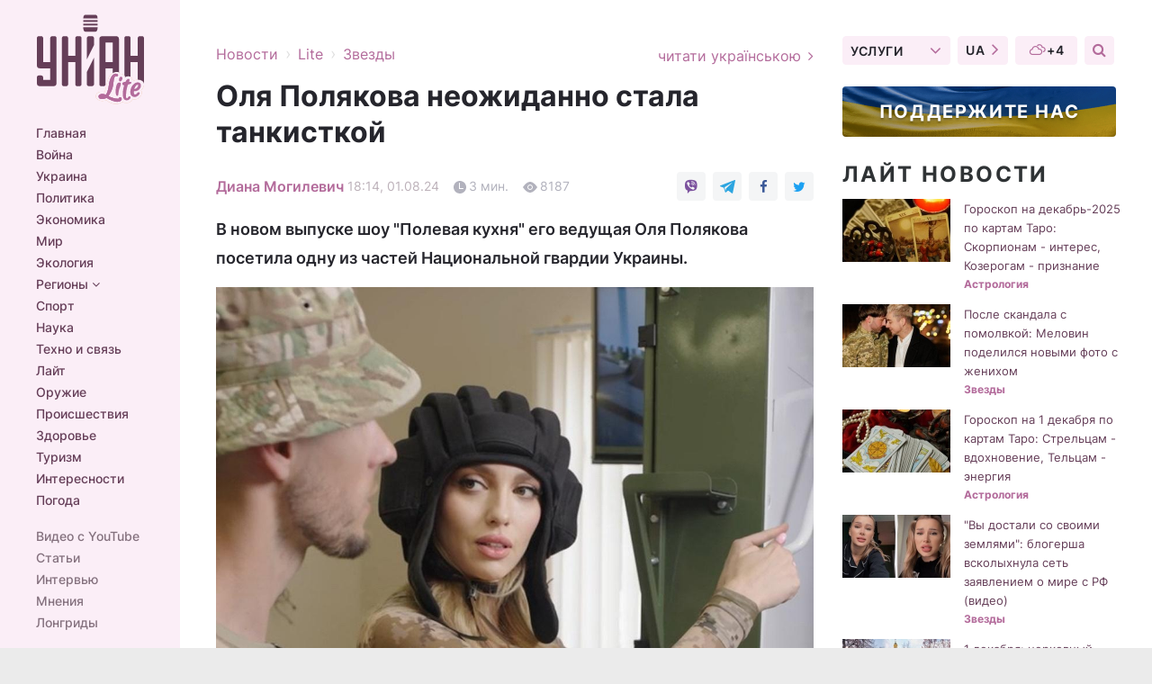

--- FILE ---
content_type: text/html; charset=UTF-8
request_url: https://www.unian.net/lite/stars/olya-polyakova-nespodivano-stala-tankistkoyu-12715062.html
body_size: 33497
content:
    <!doctype html><html lang="ru"><head><meta charset="utf-8"><meta name="viewport" content="width=device-width, initial-scale=1.0, maximum-scale=2"><title>Оля Полякова неожиданно стала танкисткой — УНИАН</title><meta name="description" content="Во время визита к защитникам артистка не упустила возможности повысить свою осведомленность в военном деле. Звезда посетила тренажерный комплекс, где учатся курсанты управлению настоящим танком"/><meta name="keywords" content="Оля Полякова"/><meta name="theme-color" content="#28282d"><link rel="manifest" href="https://www.unian.net/manifest.json"><link rel="shortcut icon" href="https://www.unian.net/favicon.ico"/><meta property="fb:page_id" content="112821225446278"/><meta property="fb:app_id" content="1728296543975266"/><meta name="application-name" content="УНИАН"><meta name="apple-mobile-web-app-title" content="УНИАН"><meta name="apple-itunes-app" content="app-id=840099366, affiliate-data=ct=smartbannerunian"><link rel="mask-icon" href="https://www.unian.net/images/safari-pinned-tab.svg" color="#28282d"><link rel="apple-touch-icon" href="https://www.unian.net/images/apple-touch-icon.png"><link rel="apple-touch-icon" sizes="76x76" href="https://www.unian.net/images/apple-touch-icon-76x76.png"><link rel="apple-touch-icon" sizes="120x120" href="https://www.unian.net/images/apple-touch-icon-120x120.png"><link rel="apple-touch-icon" sizes="152x152" href="https://www.unian.net/images/apple-touch-icon-152x152.png"><link rel="apple-touch-icon" sizes="180x180" href="https://www.unian.net/images/apple-touch-icon-180x180.png"><link rel="preconnect" href="https://get.optad360.io/" crossorigin><link rel="preconnect" href="https://images.unian.net/" crossorigin><link rel="preconnect" href="https://membrana-cdn.media/" crossorigin><link rel="preconnect" href="https://www.googletagmanager.com/" crossorigin><link rel="preconnect" href="https://static.cloudflareinsights.com" crossorigin><link rel="preconnect" href="https://securepubads.g.doubleclick.net" crossorigin><link rel="preconnect" href="https://pagead2.googlesyndication.com/" crossorigin><link rel="dns-prefetch" href="https://i.ytimg.com/"><link rel="dns-prefetch" href="https://1plus1.video/"><link rel="dns-prefetch" href="https://ls.hit.gemius.pl"><link rel="dns-prefetch" href="https://jsc.idealmedia.io/"><link rel="dns-prefetch" href="https://gaua.hit.gemius.pl/"><link rel="dns-prefetch" href="https://cm.g.doubleclick.net/"><link rel="dns-prefetch" href="https://fonts.googleapis.com/"><link rel="dns-prefetch" href="https://ep2.adtrafficquality.google/"><link rel="dns-prefetch" href="https://ep1.adtrafficquality.google/"><meta property="og:image:width" content="620"><meta property="og:image:height" content="324"><meta property="og:image:type" content="image/jpeg"><meta property="og:url" content="https://www.unian.net/lite/stars/olya-polyakova-nespodivano-stala-tankistkoyu-12715062.html"/><meta property="og:title" content="Оля Полякова неожиданно стала танкисткой"/><meta property="og:description" content="В новом выпуске шоу &quot;Полевая кухня&quot; его ведущая Оля Полякова посетила одну из частей Национальной гвардии Украины."/><meta property="og:type" content="article"/><meta property="og:image" content="https://images.unian.net/photos/2024_08/thumb_files/620_324_1722525126-2158.jpg?1"/><meta property="og:published_time" content="2024-08-01T18:14:00+03:00"><meta property="og:modified_time" content="2024-08-01T18:14:15+03:00"><meta property="og:tag" content="Оля Полякова"><meta property="og:section" content="Звезды"><meta property="og:author:first_name" content="Диана"><meta property="og:author:last_name" content="Могилевич"><meta name="twitter:card" content="summary_large_image"/><meta name="twitter:site" content="@unian"/><meta name="twitter:title" content="Оля Полякова неожиданно стала танкисткой"/><meta name="twitter:description" content="В новом выпуске шоу &quot;Полевая кухня&quot; его ведущая Оля Полякова посетила одну из частей Национальной гвардии Украины."><meta name="twitter:creator" content="@unian"/><meta name="twitter:image" content="https://images.unian.net/photos/2024_08/thumb_files/1000_545_1722525126-2158.jpg?1"/><meta name="twitter:image:src" content="https://images.unian.net/photos/2024_08/thumb_files/1000_545_1722525126-2158.jpg?1"/><meta name="twitter:domain" content="www.unian.net"/><meta name="robots" content="index, follow, max-image-preview:large"><meta name="telegram:channel" content="@unianlite"><link rel="alternate" href="https://www.unian.net/lite/stars/olya-polyakova-nespodivano-stala-tankistkoyu-12715062.html"
                  hreflang="ru"><link rel="alternate" href="https://www.unian.ua/lite/stars/olya-polyakova-nespodivano-stala-tankistkoyu-12715065.html"
                  hreflang="uk"><script>
        function loadVideoNts(url) {
            var script = document.createElement('script');
            script.async = true;
            script.src = url;
            document.head.appendChild(script);
        }
        function handleIntersection(entries, observer) {
            entries.forEach(function (entry) {
                if (entry.isIntersecting) {
                    var videoWrapper = entry.target;
                    observer.unobserve(videoWrapper);

                    window.notsyCmd = window.notsyCmd || [];
                    window.notsyCmd.push(function () {
                        window.notsyInit({
                            pageVersionAutodetect: true,
                            targeting: [['site_section', 'lite']]
                        });
                    });

                    videoWrapper.setAttribute('data-loaded', 'true');
                    observer.disconnect(); // Припиняємо спостереження, коли блок був досягнутий

                    // Завантажуємо скрипт після досягнення блока
                    loadVideoNts('https://cdn.membrana.media/uni/ym.js');
                }
            });
        }

        var options = {
            root: null,
            rootMargin: '0px',
            threshold: 0.1
        };

        var observerMembr = new IntersectionObserver(handleIntersection, options);

        document.addEventListener('DOMContentLoaded', function () {
            var videoWrapper = document.querySelector('.nts-video-wrapper:not([data-loaded])');
            if (videoWrapper) {
                observerMembr.observe(videoWrapper);
            }
        });

    </script><link rel="alternate" href="https://www.unian.net/lite/stars/olya-polyakova-nespodivano-stala-tankistkoyu-12715062.html" hreflang="x-default"/><link href="https://www.unian.net/lite/stars/olya-polyakova-nespodivano-stala-tankistkoyu-amp-12715062.html" rel="amphtml"><link rel="canonical" href="https://www.unian.net/lite/stars/olya-polyakova-nespodivano-stala-tankistkoyu-12715062.html"><link rel="preload" as="font" type="font/woff" crossorigin="anonymous" href="https://www.unian.net/build/assets/fonts/Inter/Inter-Bold.woff"><link rel="preload" as="font" type="font/woff" crossorigin="anonymous" href="https://www.unian.net/build/assets/fonts/Inter/Inter-Medium.woff"><link rel="preload" as="font" type="font/woff" crossorigin="anonymous" href="https://www.unian.net/build/assets/fonts/Inter/Inter-Regular.woff"><link rel="preload" as="font" type="font/woff" crossorigin="anonymous" href="https://www.unian.net/build/assets/fonts/Inter/Inter-SemiBold.woff"><style id="top"> *{margin:0;padding:0}body{font-size:14px;line-height:1.5}html{font-family:sans-serif;-ms-text-size-adjust:100%;-webkit-text-size-adjust:100%;-webkit-tap-highlight-color:rgba(0,0,0,0)}[class*=" icon-"],[class^=icon-],html{-webkit-font-smoothing:antialiased}a,img{border:none;outline:none}*{box-sizing:border-box;-webkit-box-sizing:border-box;-moz-box-sizing:border-box}@media (max-width:1184px){.nano-mob>.nano-content-mob{position:absolute;overflow:scroll;overflow-x:hidden;right:0;bottom:0}.nano-mob>.nano-content-mob::-webkit-scrollbar{display:none}.has-scrollbar>.nano-content-mob::-webkit-scrollbar{display:block}.nano-mob>.nano-pane{display:none!important;background:rgba(0,0,0,.25);position:absolute;width:10px;right:0;top:0;bottom:0;visibility:hidden;opacity:.01;-webkit-transition:.2s;-moz-transition:.2s;-o-transition:.2s;transition:.2s;border-radius:5px}.nano-mob>.nano-pane>.nano-slider{display:none;background:#444;position:relative;margin:0 1px;border-radius:3px}}@media (min-width:1185px){.nano-mob>.nano-content{-moz-appearance:none}.hidden-lg{display:none!important}.nano:not(.nano-mob)>.nano-content{position:absolute;overflow:auto;overflow-x:hidden;top:0;right:-12px!important;bottom:0;left:0}}.app-banner{padding:12px 26px 12px 16px;max-width:240px;height:320px;position:relative;margin:0 auto}.app-banner__title{font-weight:700;font-size:24px;line-height:28px;color:#efa205;margin-bottom:8px}.app-banner__text{font-weight:500;font-size:16px;line-height:20px;color:#fff}.app-banner__bottom{position:absolute;bottom:0;display:flex;justify-content:space-between;width:100%;left:0;padding:12px 16px}.app-banner__btn{height:36px;width:calc(50% - 4px);border:2px solid #efa205;border-radius:8px;text-align:center;line-height:30px}</style><link rel="stylesheet" href="https://www.unian.net/build/post.25f14eadfe90cdfe026eadb8063872ef.css"><style>
        .nts-video {width: 100%; height: calc(100vw / 16 * 9); max-height: 270px; margin: 10px auto; }
        .nts-video-wrapper {max-width: 670px;background: #383842;padding: 8px 16px 16px;border-radius: 4px;margin : 16px 0;overflow: hidden}
        .nts-video-label svg{margin-right: 8px;}
        .nts-video-label {font-weight: 600;font-size: 16px;line-height: 24px;align-self: start;letter-spacing: 0.08em;text-transform: uppercase;color: #B2B2BD;flex-start;align-items: center;
            display: flex;}

        @media (min-width: 1024px) {
            .nts-video {height: 360px; max-height: 360px;    margin-bottom: unset;}
        }
        @media (max-width: 1200px) {


        }

    </style><script type="application/ld+json">{"@context":"https:\/\/schema.org","@type":"ProfilePage","mainEntity":{"@type":"Person","name":"Диана Могилевич","description":"Любит всегда быть в курсе событий, общаться с интересными людьми и заниматься творчеством. Все это можно объединить в сфере журналистики, чем она и занимается уже много лет.","email":"d.mohylevych@unian.info","image":"https:\/\/images.unian.net\/photos\/2022_09\/thumb_files\/300_300_1664457549-3030.png","jobTitle":"Главный редактор раздела Lite","sameAs":["https:\/\/www.facebook.com\/profile.php?id=100021852219831"],"url":"https:\/\/www.unian.net\/editor\/diana-mogilevich"}}</script><script type="application/ld+json">{"@context":"https:\/\/schema.org","@type":"NewsArticle","headline":"Оля Полякова неожиданно стала танкисткой","description":"В новом выпуске шоу \"Полевая кухня\" его ведущая Оля Полякова посетила одну из частей Национальной гвардии Украины.","articleSection":"Звезды","inLanguage":"ru","isAccessibleForFree":true,"datePublished":"2024-08-01T18:14:00+03:00","dateModified":"2024-08-01T18:14:15+03:00","mainEntityOfPage":{"@type":"WebPage","@id":"https:\/\/www.unian.net\/lite\/stars\/olya-polyakova-nespodivano-stala-tankistkoyu-12715062.html"},"image":{"@type":"ImageObject","url":"https:\/\/images.unian.net\/photos\/2024_08\/thumb_files\/1200_0_1722525126-2158.jpg"},"publisher":{"@type":"Organization","name":"УНИАН","legalName":"Украинское независимое информационное агентство УНИАН","url":"https:\/\/www.unian.net\/","sameAs":["https:\/\/www.facebook.com\/uniannet\/","https:\/\/www.facebook.com\/UNIAN.ua","https:\/\/www.facebook.com\/unian.ukraine","https:\/\/www.facebook.com\/pogoda.unian\/","https:\/\/www.facebook.com\/devichnikunian\/","https:\/\/www.facebook.com\/starsunian\/","https:\/\/x.com\/unian","https:\/\/t.me\/uniannet","https:\/\/invite.viber.com\/?g2=AQA%2Fnf2OzxyI50pG6plG5XH2%2FokWAnOf0dNcAMevia2uE9z%2FYouMau7DjYf%2B06f1&lang=ru","https:\/\/www.youtube.com\/@unian","https:\/\/www.youtube.com\/@unian_tv","https:\/\/uk.wikipedia.org\/wiki\/%D0%A3%D0%9D%D0%86%D0%90%D0%9D","https:\/\/ru.wikipedia.org\/wiki\/%D0%A3%D0%9D%D0%98%D0%90%D0%9D","https:\/\/www.linkedin.com\/company\/96838031\/"],"foundingDate":1993,"logo":{"@type":"ImageObject","url":"https:\/\/www.unian.net\/images\/unian_schema.png","width":95,"height":60},"address":{"@type":"PostalAddress","streetAddress":"ул. Кириловская 23","addressLocality":"Киев","postalCode":"01001","addressCountry":"UA"},"contactPoint":{"@type":"ContactPoint","email":"unian.headquoters@unian.net","telephone":"+38-044-498-07-60","contactType":"headquoters","areaServed":"UA","availableLanguage":["uk-UA","ru-UA","en-UA"]}},"author":{"@type":"Person","name":"Диана Могилевич","description":"Любит всегда быть в курсе событий, общаться с интересными людьми и заниматься творчеством. Все это можно объединить в сфере журналистики, чем она и занимается уже много лет.","email":"d.mohylevych@unian.info","image":"https:\/\/images.unian.net\/photos\/2022_09\/thumb_files\/300_300_1664457549-3030.png","jobTitle":"Главный редактор раздела Lite","sameAs":["https:\/\/www.facebook.com\/profile.php?id=100021852219831"],"url":"https:\/\/www.unian.net\/editor\/diana-mogilevich"},"articleBody":"Оля Полякова посетила воинскую часть \/ пресс-службаНа YouTube-канале Оли Поляковой вышла новая серия кулинарного шоу, где военные ВСУ демонстрируют свой талант приготовления пищи в полевых условиях. \"Полевая кухня\" - это проект, цель которого продемонстрировать умение украинцев создавать кулинарные шедевры в условиях войны. А еще \"Полевая кухня\" и общение с Олей Поляковой - это прекрасная возможность для военных отвлечься от боевых будней во время отдыха и ротации.\r\n\r\nПервый выпуск шоу, в котором певица посетила бойцов 93-й отдельной механизированной бригады \"Холодный Яр\", уже имеет более 200 тысяч просмотров на YouTube-канале звезды.\r\n\r\nНа этот раз защитники готовили банош с брынзой, генеральским салом и курицей в маринаде, а также гречневую кашу с белыми грибами и ребрами в маринаде. Полякова традиционно следила за процессом приготовления блюд на кухне, проводила конкурсы, ближе знакомилась с защитниками и расспрашивала воинов о мечтах, которые они планируют воплотить после войны.\r\n\r\n\"Хочу открыть собственный ресторан в Славянске\", - говорит участник проекта по имени Дмитрий.\r\n\r\n\"Я останусь после войны военным. Мечта одна - чтобы война закончилась и дети были здоровы\", - делится другой участник Виталий. Семья защитника провела два месяца в оккупации под Киевом, но, к счастью, смогла выехать в безопасное место.\r\n\r\n\r\n\r\nКомандир роты Денис родом из Крыма. Мужчина делится, что звонит только родителям, а с другими родными почти не общается, ведь они считают его предателем.\r\n\r\n\"Я присягу не изменил, предан украинскому народу. У меня одна мечта - солнечный Крым, и он будет наш\", - убежден военный.\r\n\r\nПобратимы участников методом голосования выбрали лучшее блюдо. Победила гречневая каша с белыми грибами и ребрами в маринаде. Финалом вкусного обеда стал импровизированный концерт от Оли Поляковой.\r\n\r\nВо время визита к защитникам артистка не упустила возможности повысить свою осведомленность в военном деле. Звезда посетила тренажерный комплекс, где учатся курсанты управлению настоящим танком. Симуляторы максимально приближены к реальным условиям, в которых солдаты оказываются во время боя. Певица в современном тренажере овладела навыками танкиста и даже приняла участие в виртуальном бою с противником.\r\n\r\nОля Полякова посетила воинскую часть \/ пресс-службаНапомним, ранее Оля Полякова показала свой роскошный отдых в Каннах.\r\n\r\nВас также могут заинтересовать новости:\r\n\r\n\nИзвестного украинского певца остановила полиция: что произошло\n\r\n\tЗвезда \"Кухни\" Назаров высмеял россиян и назвал их \"рабами\"\n\r\n\tНе смогли примириться: Дженнифер Лопес и Бен Аффлек официально разводятся"}</script><script type="application/ld+json">{"@context":"https:\/\/schema.org","@type":"BreadcrumbList","itemListElement":[{"@type":"ListItem","position":1,"item":{"@id":"https:\/\/www.unian.net\/","name":"Новости"}},{"@type":"ListItem","position":2,"item":{"@id":"https:\/\/www.unian.net\/lite","name":"Lite"}},{"@type":"ListItem","position":3,"item":{"@id":"https:\/\/www.unian.net\/lite\/stars","name":"Звезды"}},{"@type":"ListItem","position":4,"item":{"@id":"https:\/\/www.unian.net\/lite\/stars\/olya-polyakova-nespodivano-stala-tankistkoyu-12715062.html","name":"Оля Полякова неожиданно стала танкисткой"}}]}</script><script type="application/ld+json">{"@context":"https:\/\/schema.org","@type":"SoftwareApplication","name":"УНИАН","operatingSystem":"iOS 13.0 or later","applicationCategory":"BusinessApplication","offers":{"@type":"Offer","price":"0","priceCurrency":"USD"}}</script><script type="application/ld+json">{"@context":"https:\/\/schema.org","@type":"SoftwareApplication","name":"УНИАН","operatingSystem":"ANDROID","applicationCategory":"BusinessApplication","offers":{"@type":"Offer","price":"0","priceCurrency":"USD"}}</script><script type="application/ld+json">{"@context":"https:\/\/schema.org","@type":"Organization","name":"УНИАН","legalName":"Украинское независимое информационное агентство УНИАН","url":"https:\/\/www.unian.net\/","sameAs":["https:\/\/www.facebook.com\/uniannet\/","https:\/\/www.facebook.com\/UNIAN.ua","https:\/\/www.facebook.com\/unian.ukraine","https:\/\/www.facebook.com\/pogoda.unian\/","https:\/\/www.facebook.com\/devichnikunian\/","https:\/\/www.facebook.com\/starsunian\/","https:\/\/x.com\/unian","https:\/\/t.me\/uniannet","https:\/\/invite.viber.com\/?g2=AQA%2Fnf2OzxyI50pG6plG5XH2%2FokWAnOf0dNcAMevia2uE9z%2FYouMau7DjYf%2B06f1&lang=ru","https:\/\/www.youtube.com\/@unian","https:\/\/www.youtube.com\/@unian_tv","https:\/\/uk.wikipedia.org\/wiki\/%D0%A3%D0%9D%D0%86%D0%90%D0%9D","https:\/\/ru.wikipedia.org\/wiki\/%D0%A3%D0%9D%D0%98%D0%90%D0%9D","https:\/\/www.linkedin.com\/company\/96838031\/"],"foundingDate":1993,"logo":{"@type":"ImageObject","url":"https:\/\/www.unian.net\/images\/unian_schema.png","width":95,"height":60},"address":{"@type":"PostalAddress","streetAddress":"ул. Кириловская 23","addressLocality":"Киев","postalCode":"01001","addressCountry":"UA"},"contactPoint":{"@type":"ContactPoint","email":"unian.headquoters@unian.net","telephone":"+38-044-498-07-60","contactType":"headquoters","areaServed":"UA","availableLanguage":["uk-UA","ru-UA","en-UA"]}}</script><script type="application/ld+json">{"@context":"https:\/\/schema.org","@type":"NewsMediaOrganization","name":"УНИАН","legalName":"Украинское независимое информационное агентство УНИАН","url":"https:\/\/www.unian.net\/","sameAs":["https:\/\/www.facebook.com\/uniannet\/","https:\/\/www.facebook.com\/UNIAN.ua","https:\/\/www.facebook.com\/unian.ukraine","https:\/\/www.facebook.com\/pogoda.unian\/","https:\/\/www.facebook.com\/devichnikunian\/","https:\/\/www.facebook.com\/starsunian\/","https:\/\/x.com\/unian","https:\/\/t.me\/uniannet","https:\/\/invite.viber.com\/?g2=AQA%2Fnf2OzxyI50pG6plG5XH2%2FokWAnOf0dNcAMevia2uE9z%2FYouMau7DjYf%2B06f1&lang=ru","https:\/\/www.youtube.com\/@unian","https:\/\/www.youtube.com\/@unian_tv","https:\/\/uk.wikipedia.org\/wiki\/%D0%A3%D0%9D%D0%86%D0%90%D0%9D","https:\/\/ru.wikipedia.org\/wiki\/%D0%A3%D0%9D%D0%98%D0%90%D0%9D","https:\/\/www.linkedin.com\/company\/96838031\/"],"foundingDate":1993,"logo":{"@type":"ImageObject","url":"https:\/\/www.unian.net\/images\/unian_schema.png","width":95,"height":60},"address":{"@type":"PostalAddress","streetAddress":"ул. Кириловская 23","addressLocality":"Киев","postalCode":"01001","addressCountry":"UA"},"contactPoint":{"@type":"ContactPoint","email":"unian.headquoters@unian.net","telephone":"+38-044-498-07-60","contactType":"headquoters","areaServed":"UA","availableLanguage":["uk-UA","ru-UA","en-UA"]}}</script><script type="application/ld+json">{"@context":"https:\/\/schema.org","@type":"WebSite","name":"Украинское независимое информационное агентство УНИАН","alternateName":"УНИАН","url":"https:\/\/www.unian.net\/","potentialAction":{"@type":"SearchAction","target":"https:\/\/www.unian.net\/search?q={search_term_string}","query-input":"required name=search_term_string"},"author":{"@type":"NewsMediaOrganization","name":"УНИАН","legalName":"Украинское независимое информационное агентство УНИАН","url":"https:\/\/www.unian.net\/","sameAs":["https:\/\/www.facebook.com\/uniannet\/","https:\/\/www.facebook.com\/UNIAN.ua","https:\/\/www.facebook.com\/unian.ukraine","https:\/\/www.facebook.com\/pogoda.unian\/","https:\/\/www.facebook.com\/devichnikunian\/","https:\/\/www.facebook.com\/starsunian\/","https:\/\/x.com\/unian","https:\/\/t.me\/uniannet","https:\/\/invite.viber.com\/?g2=AQA%2Fnf2OzxyI50pG6plG5XH2%2FokWAnOf0dNcAMevia2uE9z%2FYouMau7DjYf%2B06f1&lang=ru","https:\/\/www.youtube.com\/@unian","https:\/\/www.youtube.com\/@unian_tv","https:\/\/uk.wikipedia.org\/wiki\/%D0%A3%D0%9D%D0%86%D0%90%D0%9D","https:\/\/ru.wikipedia.org\/wiki\/%D0%A3%D0%9D%D0%98%D0%90%D0%9D","https:\/\/www.linkedin.com\/company\/96838031\/"],"foundingDate":1993,"logo":{"@type":"ImageObject","url":"https:\/\/www.unian.net\/images\/unian_schema.png","width":95,"height":60},"address":{"@type":"PostalAddress","streetAddress":"ул. Кириловская 23","addressLocality":"Киев","postalCode":"01001","addressCountry":"UA"},"contactPoint":{"@type":"ContactPoint","email":"unian.headquoters@unian.net","telephone":"+38-044-498-07-60","contactType":"headquoters","areaServed":"UA","availableLanguage":["uk-UA","ru-UA","en-UA"]}},"creator":{"@type":"NewsMediaOrganization","name":"УНИАН","legalName":"Украинское независимое информационное агентство УНИАН","url":"https:\/\/www.unian.net\/","sameAs":["https:\/\/www.facebook.com\/uniannet\/","https:\/\/www.facebook.com\/UNIAN.ua","https:\/\/www.facebook.com\/unian.ukraine","https:\/\/www.facebook.com\/pogoda.unian\/","https:\/\/www.facebook.com\/devichnikunian\/","https:\/\/www.facebook.com\/starsunian\/","https:\/\/x.com\/unian","https:\/\/t.me\/uniannet","https:\/\/invite.viber.com\/?g2=AQA%2Fnf2OzxyI50pG6plG5XH2%2FokWAnOf0dNcAMevia2uE9z%2FYouMau7DjYf%2B06f1&lang=ru","https:\/\/www.youtube.com\/@unian","https:\/\/www.youtube.com\/@unian_tv","https:\/\/uk.wikipedia.org\/wiki\/%D0%A3%D0%9D%D0%86%D0%90%D0%9D","https:\/\/ru.wikipedia.org\/wiki\/%D0%A3%D0%9D%D0%98%D0%90%D0%9D","https:\/\/www.linkedin.com\/company\/96838031\/"],"foundingDate":1993,"logo":{"@type":"ImageObject","url":"https:\/\/www.unian.net\/images\/unian_schema.png","width":95,"height":60},"address":{"@type":"PostalAddress","streetAddress":"ул. Кириловская 23","addressLocality":"Киев","postalCode":"01001","addressCountry":"UA"},"contactPoint":{"@type":"ContactPoint","email":"unian.headquoters@unian.net","telephone":"+38-044-498-07-60","contactType":"headquoters","areaServed":"UA","availableLanguage":["uk-UA","ru-UA","en-UA"]}},"publisher":{"@type":"NewsMediaOrganization","name":"УНИАН","legalName":"Украинское независимое информационное агентство УНИАН","url":"https:\/\/www.unian.net\/","sameAs":["https:\/\/www.facebook.com\/uniannet\/","https:\/\/www.facebook.com\/UNIAN.ua","https:\/\/www.facebook.com\/unian.ukraine","https:\/\/www.facebook.com\/pogoda.unian\/","https:\/\/www.facebook.com\/devichnikunian\/","https:\/\/www.facebook.com\/starsunian\/","https:\/\/x.com\/unian","https:\/\/t.me\/uniannet","https:\/\/invite.viber.com\/?g2=AQA%2Fnf2OzxyI50pG6plG5XH2%2FokWAnOf0dNcAMevia2uE9z%2FYouMau7DjYf%2B06f1&lang=ru","https:\/\/www.youtube.com\/@unian","https:\/\/www.youtube.com\/@unian_tv","https:\/\/uk.wikipedia.org\/wiki\/%D0%A3%D0%9D%D0%86%D0%90%D0%9D","https:\/\/ru.wikipedia.org\/wiki\/%D0%A3%D0%9D%D0%98%D0%90%D0%9D","https:\/\/www.linkedin.com\/company\/96838031\/"],"foundingDate":1993,"logo":{"@type":"ImageObject","url":"https:\/\/www.unian.net\/images\/unian_schema.png","width":95,"height":60},"address":{"@type":"PostalAddress","streetAddress":"ул. Кириловская 23","addressLocality":"Киев","postalCode":"01001","addressCountry":"UA"},"contactPoint":{"@type":"ContactPoint","email":"unian.headquoters@unian.net","telephone":"+38-044-498-07-60","contactType":"headquoters","areaServed":"UA","availableLanguage":["uk-UA","ru-UA","en-UA"]}},"datePublished":"2025-12-01T02:30:19+02:00","dateModified":"2025-12-01T02:30:19+02:00","inLanguage":"ru"}</script><link href="https://www.googletagmanager.com/gtag/js?id=G-TECJ2YKWSJ" rel="preload" as="script"><script async src="https://www.googletagmanager.com/gtag/js?id=G-TECJ2YKWSJ"></script><script>window.dataLayer = window.dataLayer || [];function gtag(){dataLayer.push(arguments);}gtag('js', new Date());gtag('config', 'G-TECJ2YKWSJ');</script><script>(function(w,d,s,l,i){w[l]=w[l]||[];w[l].push({'gtm.start':new Date().getTime(),event:'gtm.js'});var f=d.getElementsByTagName(s)[0],j=d.createElement(s),dl=l!='dataLayer'?'&l='+l:'';j.async=true;j.src='https://www.googletagmanager.com/gtm.js?id='+i+dl;f.parentNode.insertBefore(j,f);})(window,document,'script','dataLayer','GTM-N24V2BL');</script></head><body class="lite lite-post " data-infinite-scroll=""><div id="page_content" class="container main-wrap" data-page="1" data-page-max="50"><div class="main-column row m-0"><div class="col-lg-2 col-sm-12 prl0"><div class="main-menu"><div class="main-menu__content nano"><div class="nano-content"><div class="inside-nano-content"><a href="javascript:void(0);" id="trigger" class="menu-trigger hidden-lg" aria-label="menu"></a><div class="main-menu__logo"><a href="https://www.unian.net/lite"><img src="https://www.unian.net/images/logo-lite.svg" alt="Информационное агентство" width="120" height="100"/></a></div><div class="hidden-lg main-menu__search"><div class="header-search__toggle hidden-lg" style="width: 15px; height: 19px"><i class="fa fa-search"></i></div><form method="GET" action="https://www.unian.net/search" class="header-search__form disactive"><div class="header-search__close hidden-lg">+</div><input type="text" name="q" aria-label="search" class="header-search__input" placeholder=" "/><input type="hidden" name="token" value="130272975"/><button type="submit" class="header-search__button" aria-label="search"><i class="fa fa-search"></i></button></form></div><nav class="main-menu__nav mp-menu nano nano-mob" id="mp-menu"><div class="main-menu__close hidden-lg">+</div><div class="nano-content nano-content-mob"><div class="mp-level main-menu__list"><ul><li class="main-menu__item"><a href="https://www.unian.net/">Главная</a></li><li class="main-menu__item"><a href="https://www.unian.net/war">Война</a></li><li class="main-menu__item"><a href="https://www.unian.net/society">Украина</a></li><li class="main-menu__item"><a href="https://www.unian.net/politics">Политика</a></li><li class="main-menu__item"><a href="https://www.unian.net/economics">Экономика</a></li><li class="main-menu__item"><a href="https://www.unian.net/world">Мир</a></li><li class="main-menu__item"><a href="https://www.unian.net/ecology">Экология</a></li><li class="main-menu__item has-submenu"><a href="javascript:void(0);">Регионы <i class="fa fa-angle-down"></i></a><div class="sub-level main-menu__sub-list"><ul><li><a href="https://www.unian.net/kyiv">Киев</a></li><li><a href="https://www.unian.net/lvov">Львов</a></li><li><a href="https://www.unian.net/dnepropetrovsk">Днепр</a></li><li><a href="https://www.unian.net/kharkiv">Харьков</a></li><li><a href="https://www.unian.net/odessa">Одесса</a></li></ul></div></li><li class="main-menu__item"><a href="https://sport.unian.net/">Спорт</a></li><li class="main-menu__item"><a href="https://www.unian.net/science">Наука</a></li><li class="main-menu__item"><a href="https://www.unian.net/techno">Техно и связь</a></li><li class="main-menu__item"><a href="https://www.unian.net/lite">Лайт</a></li><li class="main-menu__item"><a href="https://www.unian.net/weapons">Оружие</a></li><li class="main-menu__item"><a href="https://www.unian.net/incidents">Происшествия</a></li><li class="main-menu__item"><a href="https://health.unian.net/">Здоровье</a></li><li class="main-menu__item"><a href="https://www.unian.net/tourism">Туризм</a></li><li class="main-menu__item"><a href="https://www.unian.net/curiosities">Интересности</a></li><li class="main-menu__item"><a href="https://pogoda.unian.net">Погода</a></li></ul></div><div class="main-menu__services main-menu__list"><ul><li class="main-menu__item"><a href="https://www.unian.net/video-youtube">Видео с YouTube</a></li><li class="main-menu__item"><a href="https://www.unian.net/detail/publications">Статьи</a></li><li class="main-menu__item"><a href="https://www.unian.net/detail/interviews">Интервью</a></li><li class="main-menu__item"><a href="https://www.unian.net/detail/opinions">Мнения</a></li><li class="main-menu__item"><a href="https://www.unian.net/longrids">Лонгриды</a></li><li class="main-menu__item hidden-lg"><a href="https://www.unian.net/static/press/live">Пресс-центр</a></li><li class="main-menu__item has-submenu hidden-lg"><a href="javascript:void(0);">Услуги<i class="fa fa-angle-down"></i></a><div class="sub-level main-menu__sub-list"><ul><li><a href="https://www.unian.net/static/advertising/advert">Реклама на сайте</a></li><li><a href="https://www.unian.net/static/press/about">Пресс-центр</a></li><li><a href="https://photo.unian.net/">Фотобанк</a></li><li><a href="https://www.unian.net/static/monitoring/about">Мониторинг СМИ</a></li><li><a href="https://www.unian.net/static/subscription/products">Подписка на новости</a></li></ul></div></li></ul></div><div class="main-menu__services main-menu__list"><ul><li class="main-menu__item"><a href="https://www.unian.net/news/archive">Архив</a></li><li class="main-menu__item "><a href="https://www.unian.net/vacancy">Вакансии</a></li><li class="main-menu__item"><a href="https://www.unian.net/static/contacts">Контакты</a></li></ul></div></div></nav></div></div></div><div id="M473096ScriptRootC1436947" class="ideal-story" data-attribute="https://jsc.idealmedia.io/u/n/unian.net.1436947.js"></div></div></div><div class="col-lg-10 col-sm-12"><div class=" hot-news--negative"  ></div><div  class="running-line--negative"></div><div class="content-column"
											><div id="block_left_column_content" class="left-column sm-w-100"
																					 data-ajax-url="https://www.unian.net/lite/stars/olya-polyakova-nespodivano-stala-tankistkoyu-12715062.html"
																	><div class="infinity-item"
         data-url="https://www.unian.net/lite/stars/olya-polyakova-nespodivano-stala-tankistkoyu-12715062.html"
         data-title="Оля Полякова неожиданно стала танкисткой — УНИАН"
         data-io-article-url="https://www.unian.net/lite/stars/olya-polyakova-nespodivano-stala-tankistkoyu-12715062.html"
         data-prev-url="https://www.unian.net/lite/stars"
    ><div class="article"><div class="top-bredcr margin-top-10"><div class="breadcrumbs"><ol vocab="https://schema.org/" typeof="BreadcrumbList"><li property="itemListElement" typeof="ListItem"><a property="item" typeof="WebPage"
               href="/detail/all_news"><span
                        property="name">  Новости</span></a><meta property="position" content="1"></li><li><span>›</span></li><li property="itemListElement" typeof="ListItem"><a property="item" typeof="WebPage"
                       href="https://www.unian.net/lite"><span property="name">  Lite</span></a><meta property="position" content="2"></li><li><span>›</span></li><li property="itemListElement" typeof="ListItem"><a property="item" typeof="WebPage"
                   href="https://www.unian.net/lite/stars"><span
                            property="name">  Звезды</span></a><meta property="position" content="3"></li></ol></div><a href="https://www.unian.ua/lite/stars/olya-polyakova-nespodivano-stala-tankistkoyu-12715065.html" rel="alternate" hreflang="uk" class="other-lang ">
                                   читати українською
                                                                <i class="fa fa-angle-right"></i></a></div><h1>Оля Полякова неожиданно стала танкисткой</h1><div class="article__info    "><div><p class="article__author--bottom    "><a href="https://www.unian.net/editor/diana-mogilevich" class="article__author-name">
                                                                                                                                        Диана Могилевич
                                                            </a></p><div class="article__info-item time ">18:14, 01.08.24</div><span class="article__info-item comments"><i class="unian-read"></i>
                                3 мин.
                            </span><span class="article__info-item views"><i class="unian-eye"></i><span id="js-views-12715062"></span><script>
    function CreateRequest() {
        var Request = false;

        if (window.XMLHttpRequest) {
            //Gecko-совместимые браузеры, Safari, Konqueror
            Request = new XMLHttpRequest();
        } else if (window.ActiveXObject) {
            //Internet explorer
            try {
                Request = new ActiveXObject("Microsoft.XMLHTTP");
            } catch (CatchException) {
                Request = new ActiveXObject("Msxml2.XMLHTTP");
            }
        }

        if (!Request) {
            return null;
        }

        return Request;
    }

    /*
        Функция посылки запроса к файлу на сервере
        r_method  - тип запроса: GET или POST
        r_path    - путь к файлу
        r_args    - аргументы вида a=1&b=2&c=3...
        r_handler - функция-обработчик ответа от сервера
    */
    function SendRequest(r_method, r_path, r_args, r_handler) {
        //Создаём запрос
        var Request = CreateRequest();

        //Проверяем существование запроса еще раз
        if (!Request) {
            return;
        }

        //Назначаем пользовательский обработчик
        Request.onreadystatechange = function() {
            //Если обмен данными завершен
            if (Request.readyState == 4) {
                if (Request.status == 200) {
                    //Передаем управление обработчику пользователя
                    r_handler(Request);
                }
            }
        }

        //Проверяем, если требуется сделать GET-запрос
        if (r_method.toLowerCase() == "get" && r_args.length > 0)
            r_path += "?" + r_args;

        //Инициализируем соединение
        Request.open(r_method, r_path, true);

        if (r_method.toLowerCase() == "post") {
            //Если это POST-запрос

            //Устанавливаем заголовок
            Request.setRequestHeader("Content-Type","application/x-www-form-urlencoded; charset=utf-8");
            //Посылаем запрос
            Request.send(r_args);
        } else {
            //Если это GET-запрос
            Request.responseType = 'json';
            //Посылаем нуль-запрос
            Request.send(null);
        }
    }

    //Создаем функцию обработчик
    var Handler = function(Request) {
        document.getElementById("js-views-12715062").innerHTML = ' ' + Request.response.views;
    }

    //Отправляем запрос
    SendRequest("GET", '/ajax/views/12715062', "", Handler);
</script></span></div><div class="article-shares " data-url="https://www.unian.net/lite/stars/olya-polyakova-nespodivano-stala-tankistkoyu-12715062.html"><div class="social-likes"><a href="viber://forward?text=https://www.unian.net/lite/stars/olya-polyakova-nespodivano-stala-tankistkoyu-12715062.html" class="vb" rel="nofollow noopener"><i class="unian-viber"></i></a><a href="https://telegram.me/share/url?url=https://www.unian.net/lite/stars/olya-polyakova-nespodivano-stala-tankistkoyu-12715062.html" class="tg" rel="nofollow noopener"><i class="unian-telegramm"></i></a><a href="https://www.facebook.com/sharer.php?u=https://www.unian.net/lite/stars/olya-polyakova-nespodivano-stala-tankistkoyu-12715062.html" class="fb" rel="nofollow noopener"><i class="fa fa-facebook"></i></a><a href="https://twitter.com/share?&url=https://www.unian.net/lite/stars/olya-polyakova-nespodivano-stala-tankistkoyu-12715062.html&text=Оля Полякова неожиданно стала танкисткой" class="tw" rel="nofollow noopener"><i class="fa fa-twitter"></i></a></div></div></div><p class="article__like-h2">В новом выпуске шоу "Полевая кухня" его ведущая Оля Полякова посетила одну из частей Национальной гвардии Украины.</p><div class="article-text  "><figure class="photo_block"><img alt="Оля Полякова посетила воинскую часть / пресс-служба" data-height="800" data-width="1080" src="[data-uri]" title="Оля Полякова посетила воинскую часть / пресс-служба" width="696" height="516" data-src="https://images.unian.net/photos/2024_08/1722525126-2158.jpg?r=825657" class="lazy"><figcaption class="subscribe_photo_text">Оля Полякова посетила воинскую часть / пресс-служба</figcaption></figure><p>На YouTube-канале Оли Поляковой вышла новая серия кулинарного шоу, где военные ВСУ демонстрируют свой талант приготовления пищи в полевых условиях. "Полевая кухня" - это проект, цель которого продемонстрировать умение украинцев создавать кулинарные шедевры в условиях войны. А еще "Полевая кухня" и общение с Олей Поляковой - это прекрасная возможность для военных отвлечься от боевых будней во время отдыха и ротации.</p><p>Первый выпуск шоу, в котором певица посетила бойцов 93-й отдельной механизированной бригады "Холодный Яр", уже имеет более 200 тысяч просмотров на YouTube-канале звезды.</p><p>На этот раз защитники готовили банош с брынзой, генеральским салом и курицей в маринаде, а также гречневую кашу с белыми грибами и ребрами в маринаде. Полякова традиционно следила за процессом приготовления блюд на кухне, проводила конкурсы, ближе знакомилась с защитниками и расспрашивала воинов о мечтах, которые они планируют воплотить после войны.</p><div><div class="nts-video-wrapper"><div class="nts-video-label"><svg xmlns="http://www.w3.org/2000/svg" width="24" height="24" viewbox="0 0 24 24" fill="none"><path d="M17 12L9 16L9 8L17 12Z" fill="#B2B2BD"></path><rect x="0.5" y="0.5" width="23" height="23" rx="11.5" stroke="#B2B2BD"></rect></svg>Видео дня</div><div class="nts-video UNI_VIDEO"></div></div></div><p>"Хочу открыть собственный ресторан в Славянске", - говорит участник проекта по имени Дмитрий.</p><p>"Я останусь после войны военным. Мечта одна - чтобы война закончилась и дети были здоровы", - делится другой участник Виталий. Семья защитника провела два месяца в оккупации под Киевом, но, к счастью, смогла выехать в безопасное место.</p><p><iframe allow="accelerometer; autoplay; clipboard-write; encrypted-media; gyroscope; picture-in-picture; web-share" allowfullscreen="" frameborder="0" height="420px" referrerpolicy="strict-origin-when-cross-origin" src="https://www.youtube.com/embed/aJcb919bmwQ?si=FVTQwjYs0CG_mgYp" title="YouTube video player" width="100%"></iframe></p><p>Командир роты Денис родом из Крыма. Мужчина делится, что звонит только родителям, а с другими родными почти не общается, ведь они считают его предателем.</p><p>"Я присягу не изменил, предан украинскому народу. У меня одна мечта - солнечный Крым, и он будет наш", - убежден военный.</p><p>Побратимы участников методом голосования выбрали лучшее блюдо. Победила гречневая каша с белыми грибами и ребрами в маринаде. Финалом вкусного обеда стал импровизированный концерт от Оли Поляковой.</p><p>Во время визита к защитникам артистка не упустила возможности повысить свою осведомленность в военном деле. Звезда посетила тренажерный комплекс, где учатся курсанты управлению настоящим танком. Симуляторы максимально приближены к реальным условиям, в которых солдаты оказываются во время боя. Певица в современном тренажере овладела навыками танкиста и даже приняла участие в виртуальном бою с противником.</p><figure class="photo_block"><img alt="Оля Полякова посетила воинскую часть / пресс-служба" data-height="1920" data-width="1080" src="[data-uri]" title="Оля Полякова посетила воинскую часть / пресс-служба" width="696" height="1238" data-src="https://images.unian.net/photos/2024_08/1722525162-1772.jpg?r=585386" class="lazy"><figcaption class="subscribe_photo_text">Оля Полякова посетила воинскую часть / пресс-служба</figcaption></figure><p>Напомним, ранее <a class="" href="https://www.unian.net/lite/stars/olya-polyakova-pokazala-sviy-rozkishniy-vidpochinok-u-kannah-foto-12698094.html" target="_blank">Оля Полякова показала свой роскошный отдых</a> в Каннах.</p><h2>Вас также могут заинтересовать новости:</h2><ul><li><a class="" href="https://www.unian.net/lite/stars/vidomogo-ukrajinskogo-spivaka-zupinila-policiya-shcho-stalosya-12714873.html?utm_source=unian&amp;utm_medium=read_more_news&amp;utm_campaign=read_more_news_in_post" target="_blank">Известного украинского певца остановила полиция: что произошло</a></li><li><a class="" href="https://www.unian.net/lite/stars/zirka-kuhni-nazarov-vismiyav-rosiyan-i-nazvav-jih-rabami-12714903.html?utm_source=unian&amp;utm_medium=read_more_news&amp;utm_campaign=read_more_news_in_post" target="_blank">Звезда "Кухни" Назаров высмеял россиян и назвал их "рабами"</a></li><li><a class="" href="https://www.unian.net/lite/stars/ne-zmogli-primiritisya-dzhennifer-lopes-ta-ben-afflek-oficiyno-rozluchayutsya-12714945.html?utm_source=unian&amp;utm_medium=read_more_news&amp;utm_campaign=read_more_news_in_post" target="_blank">Не смогли примириться: Дженнифер Лопес и Бен Аффлек официально разводятся</a></li></ul><p></p></div><div class="article__tags "><a href="https://www.unian.net/tag/olya-polyakova" data-gtm-click data-gtm-action="Click"
                                       data-gtm-type="Tags" data-gtm-text="Оля Полякова"
                                       class="article__tag  ">Оля Полякова</a></div><a href="https://donate.unian.net" class="support-post"><span class="support-post__text">Помогите проекту</span><span class="support-post__btn">Поддержите нас</span></a><div class="article-bottom  "><div class="social-btn-bottom"><a href="https://t.me/unianlite" class="social-btn-bottom__item tg"
       target="_blank" rel="nofollow noopener"><i class="unian-telegramm"></i><span>Читать УНИАН в Telegram</span></a><a href="https://invite.viber.com/?g2=AQA%2Fnf2OzxyI50pG6plG5XH2%2FokWAnOf0dNcAMevia2uE9z%2FYouMau7DjYf%2B06f1&lang=ru"
       target="_blank" rel="nofollow noopener" class="social-btn-bottom__item vb"><svg xmlns="http://www.w3.org/2000/svg" width="16" height="16" viewBox="0 0 16 16" fill="none"><path d="M8.41685 12.2214C8.17554 12.524 7.71972 12.4857 7.71972 12.4857C4.40261 11.6391 3.51396 8.27953 3.51396 8.27953C3.51396 8.27953 3.47566 7.8275 3.77826 7.58233L4.3758 7.10732C4.67457 6.87747 4.86226 6.32202 4.55966 5.77805C4.39112 5.47542 4.05405 4.93528 3.80508 4.59435C3.54078 4.23425 2.92792 3.49875 2.92409 3.49492C2.62915 3.14249 2.19248 3.06205 1.73284 3.29955C1.73284 3.29955 1.72901 3.30338 1.72518 3.30338C1.28851 3.54855 0.88249 3.878 0.503283 4.29555L0.495623 4.30321C0.212174 4.64414 0.0474681 4.98125 0.00916379 5.3107C0.00150347 5.349 -0.00232792 5.3988 0.00150258 5.45626C-0.00232792 5.60183 0.0206558 5.74357 0.0666204 5.88531L0.0819421 5.8968C0.223666 6.40629 0.583721 7.25289 1.36129 8.66644C1.8669 9.58199 2.384 10.3481 2.89727 10.9917C3.1654 11.3326 3.47183 11.6812 3.82423 12.0375L3.96212 12.1754C4.31835 12.5278 4.66691 12.8343 5.00781 13.1024C5.65132 13.6158 6.41357 14.1329 7.33286 14.6386C8.74627 15.4162 9.59278 15.7763 10.1022 15.918L10.1137 15.9334C10.2554 15.9793 10.3972 15.9985 10.5427 15.9985C10.6002 16.0023 10.65 15.9985 10.6883 15.9908C11.0177 15.9525 11.3548 15.7878 11.6957 15.5043L11.7033 15.4967C12.1208 15.1174 12.4502 14.7075 12.6954 14.2747C12.6954 14.2747 12.6992 14.2708 12.6992 14.267C12.9367 13.8073 12.8563 13.3706 12.5039 13.0756C12.5039 13.0756 11.7646 12.4589 11.4046 12.1946C11.0675 11.9456 10.5236 11.6123 10.221 11.4399C9.67705 11.1373 9.12164 11.325 8.89182 11.6238L8.41685 12.2214Z" fill="#7C529E"/><path fill-rule="evenodd" clip-rule="evenodd" d="M4.94375 3.0038C4.52633 2.5858 4.52633 1.90808 4.94375 1.49008C6.70394 -0.272583 10.7377 -0.944911 13.8406 2.1624C16.9436 5.26972 16.2722 9.30908 14.512 11.0717C14.0946 11.4897 13.4178 11.4897 13.0004 11.0717C12.583 10.6537 12.583 9.97602 13.0004 9.55801C13.9258 8.63136 14.5971 5.94744 12.329 3.67613C10.0609 1.40482 7.38071 2.07715 6.45536 3.0038C6.03794 3.4218 5.36117 3.4218 4.94375 3.0038ZM6.95754 4.85172C6.54012 5.26972 6.54012 5.94744 6.95754 6.36544C7.37496 6.78345 8.05172 6.78345 8.46914 6.36544C8.55903 6.27543 8.76472 6.1747 9.05612 6.1747C9.34751 6.1747 9.55321 6.27543 9.64309 6.36544C9.73297 6.45545 9.83357 6.66144 9.83357 6.95324C9.83357 7.24504 9.73297 7.45102 9.64309 7.54103C9.22567 7.95903 9.22567 8.63675 9.64309 9.05475C10.0605 9.47276 10.7373 9.47276 11.1547 9.05475C11.7362 8.47244 11.9713 7.66993 11.9713 6.95324C11.9713 6.23655 11.7362 5.43404 11.1547 4.85172C10.5732 4.2694 9.7718 4.03397 9.05612 4.03397C8.34043 4.03397 7.53904 4.2694 6.95754 4.85172Z" fill="#7C529E"/></svg><span>Читать УНИАН в Viber</span></a></div></div><div class="partner-news margin-top-20"     style="height: 520px"  ><div class="title-without-border black">
    Новости партнеров
</div><div class="  article-bottom-gallery-slider"><iframe data-src="/content/li-987-rus.html" style="width:100%" loading="lazy" class="partners-iframe"
                height="470" frameborder="0" scrolling="no" title="partners news"></iframe></div></div></div></div></div><div id="block_right_column_content" class="right-column newsfeed  d-none d-md-block"

																							><div class="newsfeed-column"><div class="tools"><div class="dropdown tools__dropdown tools__item"><a href="javascript:void(0);" class="dropdown-toggle">
            Услуги
            <i class="fa fa-angle-down"></i></a><div class="dropdown-menu"><a class="dropdown__item" href="https://www.unian.net/static/advertising/advert">Реклама</a><a class="dropdown__item" href="https://www.unian.net/static/press/about">Пресс-центр</a><a class="dropdown__item" href="https://photo.unian.net/">Фотобанк</a><a class="dropdown__item" href="https://www.unian.net/static/monitoring/about">Мониторинг</a></div></div><div class="tools__item"><a href="https://www.unian.ua/lite/stars/olya-polyakova-nespodivano-stala-tankistkoyu-12715065.html" class="tools__link"><span>
                                     UA
                             </span><i class="fa fa-angle-right"></i></a></div><div class="tools__item" style="width: 69px; justify-content: center"><a               href="https://pogoda.unian.net"
              class="tools__link" id="unian_weather_widget"><i class="fa fa-sun-o mr-1"></i><div></div></a></div><div class="tools__item tools-search"><div class="tools-search__toggle"><i class="fa fa-search"></i></div><form method="GET" action="https://www.unian.net/search" class="tools-search__form"><input type="text" name="q" aria-label="search" class="tools-search__input" placeholder=" " maxlength="20"/><input type="hidden" name="token" value="1152575694"/><button type="submit" class="tools-search__button" aria-label="search"><i class="fa fa-search"></i></button></form></div></div><a href="https://donate.unian.net  " class="support-unian">
                Поддержите нас
            </a></div><a href="https://www.unian.net/lite/stars" class="lite-subtitle"> Лайт новости</a><!-- Block all_news_lite start --><div  data-vr-zone="all_right_news" class="block-base ajax-block-container"><section class="newsfeed-column"><div id="block_allnews_list_items"
                             data-block-ajax-url="https://www.unian.net/ajax/all_news/270?page_route=news_post_with_rubric_subslug"
                data-ajax-page="1"
                data-ajax-limit="75"
                data-counter
        ><div class="newsfeed-lite "><div class="newsfeed-lite__item"><a href="https://www.unian.net/lite/astrology/goroskop-na-dekabr-2025-skorpionam-interes-kozerogam-priznanie-13212768.html" class="newsfeed-lite__image"><img data-src="https://images.unian.net/photos/2023_11/thumb_files/300_140_1700661545-4442.jpg" width="120" height="70" src="[data-uri]" alt="Гороскоп на декабрь-2025 по картам Таро: Скорпионам - интерес, Козерогам - признание" /></a><div class="newsfeed-lite__info"><a href="https://www.unian.net/lite/astrology/goroskop-na-dekabr-2025-skorpionam-interes-kozerogam-priznanie-13212768.html" class="newsfeed-lite__link">
                        Гороскоп на декабрь-2025 по картам Таро: Скорпионам - интерес, Козерогам - признание
                    </a><a href="https://www.unian.net/lite/astrology" class="newsfeed-lite__rubric">Астрология</a></div></div><div class="newsfeed-lite__item"><a href="https://www.unian.net/lite/stars/melovin-z-yavilisya-novi-foto-spivaka-z-boyfrendom-13212654.html" class="newsfeed-lite__image"><img data-src="https://images.unian.net/photos/2025_11/thumb_files/300_140_1764519072-6299.jpg" width="120" height="70" src="[data-uri]" alt="После скандала с помолвкой: Меловин поделился новыми фото с женихом" /></a><div class="newsfeed-lite__info"><a href="https://www.unian.net/lite/stars/melovin-z-yavilisya-novi-foto-spivaka-z-boyfrendom-13212654.html" class="newsfeed-lite__link">
                        После скандала с помолвкой: Меловин поделился новыми фото с женихом
                    </a><a href="https://www.unian.net/lite/stars" class="newsfeed-lite__rubric">Звезды</a></div></div><div class="newsfeed-lite__item"><a href="https://www.unian.net/lite/astrology/goroskop-na-zavtra-1-dekabrya-po-kartam-taro-dlya-vseh-znakov-13212036.html" class="newsfeed-lite__image"><img data-src="https://images.unian.net/photos/2022_05/thumb_files/300_140_1653981297-4409.jpg" width="120" height="70" src="[data-uri]" alt="Гороскоп на 1 декабря по картам Таро: Стрельцам - вдохновение, Тельцам - энергия" /></a><div class="newsfeed-lite__info"><a href="https://www.unian.net/lite/astrology/goroskop-na-zavtra-1-dekabrya-po-kartam-taro-dlya-vseh-znakov-13212036.html" class="newsfeed-lite__link">
                        Гороскоп на 1 декабря по картам Таро: Стрельцам - вдохновение, Тельцам - энергия
                    </a><a href="https://www.unian.net/lite/astrology" class="newsfeed-lite__rubric">Астрология</a></div></div><div class="newsfeed-lite__item"><a href="https://www.unian.net/lite/stars/blogerka-bonka-ukrajinka-vstryagla-u-skandal-cherez-zayavu-pro-mirni-peregovori-13212630.html" class="newsfeed-lite__image"><img data-src="https://images.unian.net/photos/2025_11/thumb_files/300_140_1764517116-6264.jpg" width="120" height="70" src="[data-uri]" alt="&quot;Вы достали со своими землями&quot;: блогерша всколыхнула сеть заявлением о мире с РФ (видео)" /></a><div class="newsfeed-lite__info"><a href="https://www.unian.net/lite/stars/blogerka-bonka-ukrajinka-vstryagla-u-skandal-cherez-zayavu-pro-mirni-peregovori-13212630.html" class="newsfeed-lite__link">
                        &quot;Вы достали со своими землями&quot;: блогерша всколыхнула сеть заявлением о мире с РФ (видео)
                    </a><a href="https://www.unian.net/lite/stars" class="newsfeed-lite__rubric">Звезды</a></div></div><div class="newsfeed-lite__item"><a href="https://www.unian.net/lite/holidays/kakoy-segodnya-cerkovnyy-prazdnik-1-dekabrya-2025-zaprety-obychai-i-primety-13212321.html" class="newsfeed-lite__image"><img data-src="https://images.unian.net/photos/2025_01/thumb_files/300_140_1736844960-2058.jpg" width="120" height="70" src="[data-uri]" alt="1 декабря: церковный праздник сегодня, что важно начать в этот день, чтобы все получилось" /></a><div class="newsfeed-lite__info"><a href="https://www.unian.net/lite/holidays/kakoy-segodnya-cerkovnyy-prazdnik-1-dekabrya-2025-zaprety-obychai-i-primety-13212321.html" class="newsfeed-lite__link">
                        1 декабря: церковный праздник сегодня, что важно начать в этот день, чтобы все получилось
                    </a><a href="https://www.unian.net/lite/holidays" class="newsfeed-lite__rubric">Праздники</a></div></div><div class="newsfeed-box banner banner-fb margin-bottom-15" style="height: 600px; overflow: hidden"><!-- Banner UDF1 () start. --><div data-banner="[https://images.unian.net/photos/2021_04/1619793683-7224.png]" data-banner-link="[https://www.unian.net/pogoda/]" data-ad="/82479101/Unian.net_/UDF1_300x600" data-type="bnr" data-size="[[300, 600]]"></div><ins class="staticpubads89354" data-sizes-desktop="300x600" data-slot="14" data-type_oa="GDF1"></ins><!-- Banner UDF1 () end. --></div><div class="newsfeed-lite__item"><a href="https://www.unian.net/lite/astrology/goroskop-na-zavtra-1-dekabrya-dlya-vseh-znakov-zodiaka-13212246.html" class="newsfeed-lite__image"><img data-src="https://images.unian.net/photos/2025_01/thumb_files/300_140_1736662356-9763.jpg" width="120" height="70" src="[data-uri]" alt="Гороскоп на 1 декабря: Ракам - встреча с родными, Близнецам - интересные идеи" /></a><div class="newsfeed-lite__info"><a href="https://www.unian.net/lite/astrology/goroskop-na-zavtra-1-dekabrya-dlya-vseh-znakov-zodiaka-13212246.html" class="newsfeed-lite__link">
                        Гороскоп на 1 декабря: Ракам - встреча с родными, Близнецам - интересные идеи
                    </a><a href="https://www.unian.net/lite/astrology" class="newsfeed-lite__rubric">Астрология</a></div></div><div class="newsfeed-lite__item"><a href="https://www.unian.net/lite/style/modne-zimove-vzuttya-2026-choboti-z-remincyami-znovu-v-trendi-13212576.html" class="newsfeed-lite__image"><img data-src="https://images.unian.net/photos/2025_11/thumb_files/300_140_1764512701-3116.jpg" width="120" height="70" src="[data-uri]" alt="В 2026 все будут носить именно эти сапоги - объясняем, почему они везде" /></a><div class="newsfeed-lite__info"><a href="https://www.unian.net/lite/style/modne-zimove-vzuttya-2026-choboti-z-remincyami-znovu-v-trendi-13212576.html" class="newsfeed-lite__link">
                        В 2026 все будут носить именно эти сапоги - объясняем, почему они везде
                    </a><a href="https://www.unian.net/lite/style" class="newsfeed-lite__rubric">Мода</a></div></div><div class="newsfeed-lite__item"><a href="https://www.unian.net/lite/stars/vadim-oliynik-spivak-rozpoviv-chomu-roziyshovsya-z-kohanoyu-13212564.html" class="newsfeed-lite__image"><img data-src="https://images.unian.net/photos/2025_11/thumb_files/300_140_1764513718-1351.jpg" width="120" height="70" src="[data-uri]" alt="&quot;Наши дороги разошлись&quot;: Вадим Олейник впервые рассказал о разрыве с любимой" /></a><div class="newsfeed-lite__info"><a href="https://www.unian.net/lite/stars/vadim-oliynik-spivak-rozpoviv-chomu-roziyshovsya-z-kohanoyu-13212564.html" class="newsfeed-lite__link">
                        &quot;Наши дороги разошлись&quot;: Вадим Олейник впервые рассказал о разрыве с любимой
                    </a><a href="https://www.unian.net/lite/stars" class="newsfeed-lite__rubric">Звезды</a></div></div><div class="newsfeed-lite__item"><a href="https://www.unian.net/lite/stars/slava-krasovska-u-budinok-aktorki-stavsya-prilit-13212510.html" class="newsfeed-lite__image"><img data-src="https://images.unian.net/photos/2025_11/thumb_files/300_140_1764510343-7336.jpg" width="120" height="70" src="[data-uri]" alt="&quot;Вызывает ужас&quot;: известная украинская актриса рассказала о &quot;прилете&quot; в ее дом" /></a><div class="newsfeed-lite__info"><a href="https://www.unian.net/lite/stars/slava-krasovska-u-budinok-aktorki-stavsya-prilit-13212510.html" class="newsfeed-lite__link">
                        &quot;Вызывает ужас&quot;: известная украинская актриса рассказала о &quot;прилете&quot; в ее дом
                    </a><a href="https://www.unian.net/lite/stars" class="newsfeed-lite__rubric">Звезды</a></div></div><div class="newsfeed-lite__item"><a href="https://www.unian.net/lite/astrology/goroskop-2025-eti-znaki-zodiaka-vot-vot-otkroyut-serdce-glubokoy-lyubvi-13212360.html" class="newsfeed-lite__image"><img data-src="https://images.unian.net/photos/2025_06/thumb_files/300_140_1751293369-6193.jpg" width="120" height="70" src="[data-uri]" alt="Эти знаки Зодиака вот-вот откроют сердце глубокой любви" /></a><div class="newsfeed-lite__info"><a href="https://www.unian.net/lite/astrology/goroskop-2025-eti-znaki-zodiaka-vot-vot-otkroyut-serdce-glubokoy-lyubvi-13212360.html" class="newsfeed-lite__link">
                        Эти знаки Зодиака вот-вот откроют сердце глубокой любви
                    </a><a href="https://www.unian.net/lite/astrology" class="newsfeed-lite__rubric">Астрология</a></div></div><div class="newsfeed-lite__item"><a href="https://www.unian.net/lite/show/holostyak-2025-uchasnicya-shou-vitochka-zustrilasya-z-oleksandrom-terenom-13212459.html" class="newsfeed-lite__image"><img data-src="https://images.unian.net/photos/2025_11/thumb_files/300_140_1764508951-8114.jpg" width="120" height="70" src="[data-uri]" alt="Виточка из &quot;Холостяка-14&quot; неожиданно засветилась с Тереном и розой (фото)" /></a><div class="newsfeed-lite__info"><a href="https://www.unian.net/lite/show/holostyak-2025-uchasnicya-shou-vitochka-zustrilasya-z-oleksandrom-terenom-13212459.html" class="newsfeed-lite__link">
                        Виточка из &quot;Холостяка-14&quot; неожиданно засветилась с Тереном и розой (фото)
                    </a><a href="https://www.unian.net/lite/show" class="newsfeed-lite__rubric">Шоу</a></div></div><div class="newsfeed-lite__item"><a href="https://www.unian.net/lite/style/chto-seychas-v-mode-kakie-sovetskie-veshchi-snova-v-trende-2025-13212081.html" class="newsfeed-lite__image"><img data-src="https://images.unian.net/photos/2025_11/thumb_files/300_140_1764498258-9305.jpg" width="120" height="70" src="[data-uri]" alt="Придумано в СССР: какие советские вещи снова вернулись в моду в 2025 году" /></a><div class="newsfeed-lite__info"><a href="https://www.unian.net/lite/style/chto-seychas-v-mode-kakie-sovetskie-veshchi-snova-v-trende-2025-13212081.html" class="newsfeed-lite__link">
                        Придумано в СССР: какие советские вещи снова вернулись в моду в 2025 году
                    </a><a href="https://www.unian.net/lite/style" class="newsfeed-lite__rubric">Мода</a></div></div><div class="newsfeed-lite__item"><a href="https://www.unian.net/lite/ogorod/pochemu-orhidei-ne-cvetut-i-kak-ih-razbudit-prostoy-sposob-13210962.html" class="newsfeed-lite__image"><img data-src="https://images.unian.net/photos/2025_11/thumb_files/300_140_1764348197-3631.jpg" width="120" height="70" src="[data-uri]" alt="Простая уловка &quot;разбудит&quot; орхидеи: цветут как сумасшедшие даже зимой" /></a><div class="newsfeed-lite__info"><a href="https://www.unian.net/lite/ogorod/pochemu-orhidei-ne-cvetut-i-kak-ih-razbudit-prostoy-sposob-13210962.html" class="newsfeed-lite__link">
                        Простая уловка &quot;разбудит&quot; орхидеи: цветут как сумасшедшие даже зимой
                    </a><a href="https://www.unian.net/lite/ogorod" class="newsfeed-lite__rubric">Сад-огород</a></div></div><div class="newsfeed-lite__item"><a href="https://www.unian.net/lite/stars/chuyemo-yak-prolitaye-shahed-vidoma-ukrajinska-veducha-pokazalasya-pid-krapelniceyu-13212402.html" class="newsfeed-lite__image"><img data-src="https://images.unian.net/photos/2025_11/thumb_files/300_140_1764507408-6348.jpg" width="120" height="70" src="[data-uri]" alt="&quot;Слышим, как пролетает &quot;Шахед&quot;: украинская ведущая показалась под капельницей (фото)" /></a><div class="newsfeed-lite__info"><a href="https://www.unian.net/lite/stars/chuyemo-yak-prolitaye-shahed-vidoma-ukrajinska-veducha-pokazalasya-pid-krapelniceyu-13212402.html" class="newsfeed-lite__link">
                        &quot;Слышим, как пролетает &quot;Шахед&quot;: украинская ведущая показалась под капельницей (фото)
                    </a><a href="https://www.unian.net/lite/stars" class="newsfeed-lite__rubric">Звезды</a></div></div><div class="newsfeed-lite__item"><a href="https://www.unian.net/lite/stars/olga-sumska-aktorka-rozpovila-pro-kuryozniy-vipadok-13212381.html" class="newsfeed-lite__image"><img data-src="https://images.unian.net/photos/2022_02/thumb_files/300_140_1643726694-7873.jpg" width="120" height="70" src="[data-uri]" alt="Сумская вспомнила о курьезной и неприятной ситуации с известным артистом" /></a><div class="newsfeed-lite__info"><a href="https://www.unian.net/lite/stars/olga-sumska-aktorka-rozpovila-pro-kuryozniy-vipadok-13212381.html" class="newsfeed-lite__link">
                        Сумская вспомнила о курьезной и неприятной ситуации с известным артистом
                    </a><a href="https://www.unian.net/lite/stars" class="newsfeed-lite__rubric">Звезды</a></div></div><div class="newsfeed-lite__item"><a href="https://www.unian.net/lite/stars/divni-diva-milli-bobbi-braun-rozpovila-pravdu-pro-stosunki-z-devidom-garborom-13212336.html" class="newsfeed-lite__image"><img data-src="https://images.unian.net/photos/2025_11/thumb_files/300_140_1764503527-9878.jpg" width="120" height="70" src="[data-uri]" alt="Звезда &quot;Очень странных дел&quot; призналась, правда ли 50-летний коллега травил ее на съемках" /></a><div class="newsfeed-lite__info"><a href="https://www.unian.net/lite/stars/divni-diva-milli-bobbi-braun-rozpovila-pravdu-pro-stosunki-z-devidom-garborom-13212336.html" class="newsfeed-lite__link">
                        Звезда &quot;Очень странных дел&quot; призналась, правда ли 50-летний коллега травил ее на съемках
                    </a><a href="https://www.unian.net/lite/stars" class="newsfeed-lite__rubric">Звезды</a></div></div><div class="newsfeed-lite__item"><a href="https://www.unian.net/recipes/second-courses/side-dishes-with-vegetables/ochen-vkusnaya-hrustyashchaya-zharenaya-kartoshka-shef-povar-rasskazal-kak-prigotovit-13212309.html" class="newsfeed-lite__image"><img data-src="https://images.unian.net/photos/2025_11/thumb_files/300_140_1764502275-6202.jpg" width="120" height="70" src="[data-uri]" alt="Шеф-повар рассказал, как приготовить хрустящий жареный картофель: это его лучший рецепт" /></a><div class="newsfeed-lite__info"><a href="https://www.unian.net/recipes/second-courses/side-dishes-with-vegetables/ochen-vkusnaya-hrustyashchaya-zharenaya-kartoshka-shef-povar-rasskazal-kak-prigotovit-13212309.html" class="newsfeed-lite__link">
                        Шеф-повар рассказал, как приготовить хрустящий жареный картофель: это его лучший рецепт
                    </a><a href="https://www.unian.net/recipes" class="newsfeed-lite__rubric">Рецепты</a></div></div><div class="newsfeed-lite__item"><a href="https://www.unian.net/lite/astrology/polnolunie-5-dekabrya-2025-eti-tri-znaka-zodiaka-vselennaya-proverit-na-prochnost-13212315.html" class="newsfeed-lite__image"><img data-src="https://images.unian.net/photos/2022_01/thumb_files/300_140_1642510446-8832.jpg" width="120" height="70" src="[data-uri]" alt="Суперполнолуние проверит на прочность эти три знака Зодиака" /></a><div class="newsfeed-lite__info"><a href="https://www.unian.net/lite/astrology/polnolunie-5-dekabrya-2025-eti-tri-znaka-zodiaka-vselennaya-proverit-na-prochnost-13212315.html" class="newsfeed-lite__link">
                        Суперполнолуние проверит на прочность эти три знака Зодиака
                    </a><a href="https://www.unian.net/lite/astrology" class="newsfeed-lite__rubric">Астрология</a></div></div><div class="newsfeed-lite__item"><a href="https://www.unian.net/lite/stars/olga-freymut-diti-foto-donok-ta-sina-veduchoji-13212300.html" class="newsfeed-lite__image"><img data-src="https://images.unian.net/photos/2024_06/thumb_files/300_140_1719384482-5275.jpg" width="120" height="70" src="[data-uri]" alt="Фреймут впервые за долгое время показала сына-красавца (фото)" /></a><div class="newsfeed-lite__info"><a href="https://www.unian.net/lite/stars/olga-freymut-diti-foto-donok-ta-sina-veduchoji-13212300.html" class="newsfeed-lite__link">
                        Фреймут впервые за долгое время показала сына-красавца (фото)
                    </a><a href="https://www.unian.net/lite/stars" class="newsfeed-lite__rubric">Звезды</a></div></div><div class="newsfeed-lite__item"><a href="https://www.unian.net/lite/show/zvazheni-ta-shchaslivi-10-vypusk-nedelya-budet-napryazhennoy-kto-vyletit-iz-shou-13211640.html" class="newsfeed-lite__image"><img data-src="https://images.unian.net/photos/2025_11/thumb_files/300_140_1764421829-3409.jpg" width="120" height="70" src="[data-uri]" alt="Новый выпуск &quot;Зважених та щасливих&quot; будет напряженным: кто вылетит из шоу" /></a><div class="newsfeed-lite__info"><a href="https://www.unian.net/lite/show/zvazheni-ta-shchaslivi-10-vypusk-nedelya-budet-napryazhennoy-kto-vyletit-iz-shou-13211640.html" class="newsfeed-lite__link">
                        Новый выпуск &quot;Зважених та щасливих&quot; будет напряженным: кто вылетит из шоу
                    </a><a href="https://www.unian.net/lite/show" class="newsfeed-lite__rubric">Шоу</a></div></div><div class="banner newsfeed-lite__item "><div class="newsfeed-box banner"><div class="banner-container" style="height: 250px; overflow: hidden; margin-bottom: 20px;"><!-- Banner UDF2 () start. --><div data-ad="/82479101/Unian.net_/UDF2_300x250" data-type="bnr" data-size="[[300, 250]]"></div><ins class="staticpubads89354" data-sizes-desktop="300x250,250x250,200x200" data-slot="26" data-type_oa="UDF2"></ins><!-- Banner UDF2 () end. --></div></div></div><div class="newsfeed-lite__item"><a href="https://www.unian.net/lite/astrology/kakie-veshchi-nuzhno-vybrosit-pered-novym-godom-2025-kogda-ubirat-v-kvartire-13210545.html" class="newsfeed-lite__image"><img data-src="https://images.unian.net/photos/2025_11/thumb_files/300_140_1764330182-3507.jpg" width="120" height="70" src="[data-uri]" alt="От чего нужно избавиться до Нового года: ритуал на привлечение счастья" /></a><div class="newsfeed-lite__info"><a href="https://www.unian.net/lite/astrology/kakie-veshchi-nuzhno-vybrosit-pered-novym-godom-2025-kogda-ubirat-v-kvartire-13210545.html" class="newsfeed-lite__link">
                        От чего нужно избавиться до Нового года: ритуал на привлечение счастья
                    </a><a href="https://www.unian.net/lite/astrology" class="newsfeed-lite__rubric">Астрология</a></div></div><div class="newsfeed-lite__item"><a href="https://www.unian.net/lite/stars/katerina-tishkevich-natyaknula-na-druge-vesillya-z-cholovikom-shcho-vidomo-13212210.html" class="newsfeed-lite__image"><img data-src="https://images.unian.net/photos/2025_11/thumb_files/300_140_1764497802-7401.jpg" width="120" height="70" src="[data-uri]" alt="Актриса Тышкевич поздравила мужа с годовщиной и намекнула на вторую свадьбу" /></a><div class="newsfeed-lite__info"><a href="https://www.unian.net/lite/stars/katerina-tishkevich-natyaknula-na-druge-vesillya-z-cholovikom-shcho-vidomo-13212210.html" class="newsfeed-lite__link">
                        Актриса Тышкевич поздравила мужа с годовщиной и намекнула на вторую свадьбу
                    </a><a href="https://www.unian.net/lite/stars" class="newsfeed-lite__rubric">Звезды</a></div></div><div class="newsfeed-lite__item"><a href="https://www.unian.net/lite/stars/galina-bezruk-natalya-koreckaya-vyskazalas-ob-aktrise-i-ee-pozicii-13212171.html" class="newsfeed-lite__image"><img data-src="https://images.unian.net/photos/2025_11/thumb_files/300_140_1764493499-3663.jpg" width="120" height="70" src="[data-uri]" alt="Популярная украинская актриса резко высказалась о предательнице Безрук, которая молчит о войне" /></a><div class="newsfeed-lite__info"><a href="https://www.unian.net/lite/stars/galina-bezruk-natalya-koreckaya-vyskazalas-ob-aktrise-i-ee-pozicii-13212171.html" class="newsfeed-lite__link">
                        Популярная украинская актриса резко высказалась о предательнице Безрук, которая молчит о войне
                    </a><a href="https://www.unian.net/lite/stars" class="newsfeed-lite__rubric">Звезды</a></div></div><div class="newsfeed-lite__item"><a href="https://www.unian.net/lite/astrology/goroskop-2025-eti-znaki-zodiaka-nakonec-to-vzdohnut-s-oblegcheniem-13211883.html" class="newsfeed-lite__image"><img data-src="https://images.unian.net/photos/2025_06/thumb_files/300_140_1750757949-6266.jpg" width="120" height="70" src="[data-uri]" alt="Эти знаки Зодиака наконец-то вздохнут с облегчением: все испытания уже в прошлом" /></a><div class="newsfeed-lite__info"><a href="https://www.unian.net/lite/astrology/goroskop-2025-eti-znaki-zodiaka-nakonec-to-vzdohnut-s-oblegcheniem-13211883.html" class="newsfeed-lite__link">
                        Эти знаки Зодиака наконец-то вздохнут с облегчением: все испытания уже в прошлом
                    </a><a href="https://www.unian.net/lite/astrology" class="newsfeed-lite__rubric">Астрология</a></div></div><div class="newsfeed-lite__item"><a href="https://www.unian.net/lite/stars/olena-mozgova-pokazala-yak-jiji-donka-gotuyetsya-do-svyat-foto-13212159.html" class="newsfeed-lite__image"><img data-src="https://images.unian.net/photos/2025_11/thumb_files/300_140_1764492043-7691.jpg" width="120" height="70" src="[data-uri]" alt="&quot;Хочется чуда&quot;: Мозговая показала, как ее младшая дочь украшает дом к праздникам (фото)" /></a><div class="newsfeed-lite__info"><a href="https://www.unian.net/lite/stars/olena-mozgova-pokazala-yak-jiji-donka-gotuyetsya-do-svyat-foto-13212159.html" class="newsfeed-lite__link">
                        &quot;Хочется чуда&quot;: Мозговая показала, как ее младшая дочь украшает дом к праздникам (фото)
                    </a><a href="https://www.unian.net/lite/stars" class="newsfeed-lite__rubric">Звезды</a></div></div><div class="newsfeed-lite__item"><a href="https://www.unian.net/lite/stars/aktorka-vanessa-gadzhens-vdruge-stala-mamoyu-13212135.html" class="newsfeed-lite__image"><img data-src="https://images.unian.net/photos/2025_11/thumb_files/300_140_1764491425-6337.jpg" width="120" height="70" src="[data-uri]" alt="Звезда &quot;Школьного мюзикла&quot; во второй раз стала мамой" /></a><div class="newsfeed-lite__info"><a href="https://www.unian.net/lite/stars/aktorka-vanessa-gadzhens-vdruge-stala-mamoyu-13212135.html" class="newsfeed-lite__link">
                        Звезда &quot;Школьного мюзикла&quot; во второй раз стала мамой
                    </a><a href="https://www.unian.net/lite/stars" class="newsfeed-lite__rubric">Звезды</a></div></div><div class="newsfeed-lite__item"><a href="https://www.unian.net/lite/kino/kinokolo-2025-pobediteli-premii-13212084.html" class="newsfeed-lite__image"><img data-src="https://images.unian.net/photos/2025_11/thumb_files/300_140_1764488506-7795.jpg" width="120" height="70" src="[data-uri]" alt="Лучшие украинские фильмы года: названы победители премии &quot;Киноколо-2025&quot;" /></a><div class="newsfeed-lite__info"><a href="https://www.unian.net/lite/kino/kinokolo-2025-pobediteli-premii-13212084.html" class="newsfeed-lite__link">
                        Лучшие украинские фильмы года: названы победители премии &quot;Киноколо-2025&quot;
                    </a><a href="https://www.unian.net/lite/kino" class="newsfeed-lite__rubric">Кино</a></div></div><div class="newsfeed-lite__item"><a href="https://www.unian.net/lite/astrology/goroskop-na-30-noyabrya-2025-shest-kitayskih-znakov-zodiaka-stanut-schastlivchikami-sudby-13211871.html" class="newsfeed-lite__image"><img data-src="https://images.unian.net/photos/2025_07/thumb_files/300_140_1751392600-5412.jpg" width="120" height="70" src="[data-uri]" alt="Шесть китайских знаков Зодиака станут счастливчиками судьбы: кто они" /></a><div class="newsfeed-lite__info"><a href="https://www.unian.net/lite/astrology/goroskop-na-30-noyabrya-2025-shest-kitayskih-znakov-zodiaka-stanut-schastlivchikami-sudby-13211871.html" class="newsfeed-lite__link">
                        Шесть китайских знаков Зодиака станут счастливчиками судьбы: кто они
                    </a><a href="https://www.unian.net/lite/astrology" class="newsfeed-lite__rubric">Астрология</a></div></div><div class="newsfeed-lite__item"><a href="https://www.unian.net/lite/stars/55-letniy-evgeniy-rybchinskiy-stal-dedushkoy-13212066.html" class="newsfeed-lite__image"><img data-src="https://images.unian.net/photos/2025_11/thumb_files/300_140_1764485423-2429.jpg" width="120" height="70" src="[data-uri]" alt="Евгений Рыбчинский рассказал о пополнении в семье" /></a><div class="newsfeed-lite__info"><a href="https://www.unian.net/lite/stars/55-letniy-evgeniy-rybchinskiy-stal-dedushkoy-13212066.html" class="newsfeed-lite__link">
                        Евгений Рыбчинский рассказал о пополнении в семье
                    </a><a href="https://www.unian.net/lite/stars" class="newsfeed-lite__rubric">Звезды</a></div></div><div class="newsfeed-lite__item"><a href="https://www.unian.net/lite/stars/natalya-koreckaya-aktrisa-vyskazalas-o-rabote-s-rossiyanami-do-voyny-13212054.html" class="newsfeed-lite__image"><img data-src="https://images.unian.net/photos/2025_11/thumb_files/300_140_1764483614-3504.jpg" width="120" height="70" src="[data-uri]" alt="Известная украинская актриса эмоционально высказалась о работе с россиянами до войны" /></a><div class="newsfeed-lite__info"><a href="https://www.unian.net/lite/stars/natalya-koreckaya-aktrisa-vyskazalas-o-rabote-s-rossiyanami-do-voyny-13212054.html" class="newsfeed-lite__link">
                        Известная украинская актриса эмоционально высказалась о работе с россиянами до войны
                    </a><a href="https://www.unian.net/lite/stars" class="newsfeed-lite__rubric">Звезды</a></div></div><div class="newsfeed-lite__item"><a href="https://www.unian.net/lite/astrology/goroskop-na-zavtra-30-noyabrya-po-kartam-taro-dlya-vseh-znakov-zodiaka-13211712.html" class="newsfeed-lite__image"><img data-src="https://images.unian.net/photos/2024_05/thumb_files/300_140_1715851469-4275.jpg" width="120" height="70" src="[data-uri]" alt="Гороскоп на 30 ноября по картам Таро: Весам - новые планы, Ракам - важный разговор" /></a><div class="newsfeed-lite__info"><a href="https://www.unian.net/lite/astrology/goroskop-na-zavtra-30-noyabrya-po-kartam-taro-dlya-vseh-znakov-zodiaka-13211712.html" class="newsfeed-lite__link">
                        Гороскоп на 30 ноября по картам Таро: Весам - новые планы, Ракам - важный разговор
                    </a><a href="https://www.unian.net/lite/astrology" class="newsfeed-lite__rubric">Астрология</a></div></div><div class="newsfeed-lite__item"><a href="https://www.unian.net/lite/astrology/goroskop-na-zavtra-dlya-vseh-znakov-ovnam-grust-skorpionam-skrytaya-polza-13211610.html" class="newsfeed-lite__image"><img data-src="https://images.unian.net/photos/2023_03/thumb_files/300_140_1679315250-3923.jpg" width="120" height="70" src="[data-uri]" alt="Гороскоп на 30 ноября: Овнам - грусть, Скорпионам - скрытая польза" /></a><div class="newsfeed-lite__info"><a href="https://www.unian.net/lite/astrology/goroskop-na-zavtra-dlya-vseh-znakov-ovnam-grust-skorpionam-skrytaya-polza-13211610.html" class="newsfeed-lite__link">
                        Гороскоп на 30 ноября: Овнам - грусть, Скорпионам - скрытая польза
                    </a><a href="https://www.unian.net/lite/astrology" class="newsfeed-lite__rubric">Астрология</a></div></div><div class="newsfeed-lite__item"><a href="https://www.unian.net/lite/holidays/s-dnem-angela-andreya-2025-pozdravleniya-i-kartinki-13211655.html" class="newsfeed-lite__image"><img data-src="https://images.unian.net/photos/2025_11/thumb_files/300_140_1764419880-5577.jpg" width="120" height="70" src="[data-uri]" alt="В Украине - Андреев день: лучшие поздравления с именинами Андрея" /></a><div class="newsfeed-lite__info"><a href="https://www.unian.net/lite/holidays/s-dnem-angela-andreya-2025-pozdravleniya-i-kartinki-13211655.html" class="newsfeed-lite__link">
                        В Украине - Андреев день: лучшие поздравления с именинами Андрея
                    </a><a href="https://www.unian.net/lite/holidays" class="newsfeed-lite__rubric">Праздники</a></div></div><div class="newsfeed-lite__item"><a href="https://www.unian.net/lite/holidays/den-andreya-pervozvannogo-v-2025-godu-data-prazdnika-obychai-i-primety-13196616.html" class="newsfeed-lite__image"><img data-src="https://images.unian.net/photos/2024_11/thumb_files/300_140_1732632450-3113.jpg" width="120" height="70" src="[data-uri]" alt="30 ноября - день Андрея Первозванного: что можно и нельзя делать в праздник" /></a><div class="newsfeed-lite__info"><a href="https://www.unian.net/lite/holidays/den-andreya-pervozvannogo-v-2025-godu-data-prazdnika-obychai-i-primety-13196616.html" class="newsfeed-lite__link">
                        30 ноября - день Андрея Первозванного: что можно и нельзя делать в праздник
                    </a><a href="https://www.unian.net/lite/holidays" class="newsfeed-lite__rubric">Праздники</a></div></div><div class="newsfeed-lite__item"><a href="https://www.unian.net/lite/holidays/kakoy-segodnya-cerkovnyy-prazdnik-30-noyabrya-2025-zaprety-obychai-i-primety-v-andreev-den-13211463.html" class="newsfeed-lite__image"><img data-src="https://images.unian.net/photos/2025_03/thumb_files/300_140_1741095346-7034.jpg" width="120" height="70" src="[data-uri]" alt="30 ноября: церковный праздник сегодня, три особых запрета дня" /></a><div class="newsfeed-lite__info"><a href="https://www.unian.net/lite/holidays/kakoy-segodnya-cerkovnyy-prazdnik-30-noyabrya-2025-zaprety-obychai-i-primety-v-andreev-den-13211463.html" class="newsfeed-lite__link">
                        30 ноября: церковный праздник сегодня, три особых запрета дня
                    </a><a href="https://www.unian.net/lite/holidays" class="newsfeed-lite__rubric">Праздники</a></div></div><div class="newsfeed-lite__item"><a href="https://www.unian.net/lite/holidays/kakoy-segodnya-prazdnik-30-noyabrya-2025-primety-tradicii-zaprety-13206297.html" class="newsfeed-lite__image"><img data-src="https://images.unian.net/photos/2025_11/thumb_files/300_140_1763995446-6549.jpg" width="120" height="70" src="[data-uri]" alt="Сегодня очень важный день для Украины: два больших праздника 30 ноября 2025" /></a><div class="newsfeed-lite__info"><a href="https://www.unian.net/lite/holidays/kakoy-segodnya-prazdnik-30-noyabrya-2025-primety-tradicii-zaprety-13206297.html" class="newsfeed-lite__link">
                        Сегодня очень важный день для Украины: два больших праздника 30 ноября 2025
                    </a><a href="https://www.unian.net/lite/holidays" class="newsfeed-lite__rubric">Праздники</a></div></div><div class="newsfeed-lite__item"><a href="https://www.unian.net/lite/astrology/goroskop-na-2026-god-rak-sereznye-resheniya-i-grandioznye-peremeny-13211805.html" class="newsfeed-lite__image"><img data-src="https://images.unian.net/photos/2024_05/thumb_files/300_140_1716394646-5629.jpg" width="120" height="70" src="[data-uri]" alt="Гороскоп на 2026 год для Раков: серьезные решения и грандиозные перемены" /></a><div class="newsfeed-lite__info"><a href="https://www.unian.net/lite/astrology/goroskop-na-2026-god-rak-sereznye-resheniya-i-grandioznye-peremeny-13211805.html" class="newsfeed-lite__link">
                        Гороскоп на 2026 год для Раков: серьезные решения и грандиозные перемены
                    </a><a href="https://www.unian.net/lite/astrology" class="newsfeed-lite__rubric">Астрология</a></div></div><div class="newsfeed-lite__item"><a href="https://www.unian.net/lite/astrology/mesyac-rozhdeniya-numerologiya-kak-nayti-rodstvennuyu-dushu-i-obresti-lyubov-13211787.html" class="newsfeed-lite__image"><img data-src="https://images.unian.net/photos/2025_06/thumb_files/300_140_1751293366-2223.jpg" width="120" height="70" src="[data-uri]" alt="Как найти родственную душу: месяц рождения подскажет, где ваша вторая половинка" /></a><div class="newsfeed-lite__info"><a href="https://www.unian.net/lite/astrology/mesyac-rozhdeniya-numerologiya-kak-nayti-rodstvennuyu-dushu-i-obresti-lyubov-13211787.html" class="newsfeed-lite__link">
                        Как найти родственную душу: месяц рождения подскажет, где ваша вторая половинка
                    </a><a href="https://www.unian.net/lite/astrology" class="newsfeed-lite__rubric">Астрология</a></div></div><div class="newsfeed-lite__item"><a href="https://www.unian.net/lite/astrology/v-chem-vstrechat-novyy-2026-god-po-znaku-zodiaka-sovety-astrologa-13210998.html" class="newsfeed-lite__image"><img data-src="https://images.unian.net/photos/2025_11/thumb_files/300_140_1764347284-8252.jpg" width="120" height="70" src="[data-uri]" alt="В чем встречать Новый год: астролог дал советы для каждого знака Зодиака" /></a><div class="newsfeed-lite__info"><a href="https://www.unian.net/lite/astrology/v-chem-vstrechat-novyy-2026-god-po-znaku-zodiaka-sovety-astrologa-13210998.html" class="newsfeed-lite__link">
                        В чем встречать Новый год: астролог дал советы для каждого знака Зодиака
                    </a><a href="https://www.unian.net/lite/astrology" class="newsfeed-lite__rubric">Астрология</a></div></div><div class="newsfeed-lite__item"><a href="https://www.unian.net/lite/relationships/kak-ne-pozvolyat-starym-ranam-upravlyat-novymi-otnosheniyami-4-sposoba-13211730.html" class="newsfeed-lite__image"><img data-src="https://images.unian.net/photos/2025_11/thumb_files/300_140_1764427627-8582.jpg" width="120" height="70" src="[data-uri]" alt="Как не позволять старым ранам управлять новыми отношениями: 4 способа" /></a><div class="newsfeed-lite__info"><a href="https://www.unian.net/lite/relationships/kak-ne-pozvolyat-starym-ranam-upravlyat-novymi-otnosheniyami-4-sposoba-13211730.html" class="newsfeed-lite__link">
                        Как не позволять старым ранам управлять новыми отношениями: 4 способа
                    </a><a href="https://www.unian.net/lite/relationships" class="newsfeed-lite__rubric">Отношения</a></div></div><div class="banner newsfeed-lite__item"><div class="newsfeed-box banner"><div class="banner-container" style="height: 600px; overflow:hidden;"><!-- Banner UDF3 () start. --><div data-ad="/82479101/Unian.net_/UDF3_300x600" data-type="bnr" data-size="[[300, 600]]"></div><ins class="staticpubads89354" data-sizes-desktop="300x600" data-slot="16" data-type_oa="UDF3"></ins><!-- Banner UDF3 () end. --></div></div></div><div class="newsfeed-lite__item"><a href="https://www.unian.net/lite/astrology/kogda-polnolunie-nastupit-v-dekabre-2025-tochnoe-vremya-astrologicheskiy-prognoz-13211685.html" class="newsfeed-lite__image"><img data-src="https://images.unian.net/photos/2025_11/thumb_files/300_140_1764425130-2491.jpg" width="120" height="70" src="[data-uri]" alt="Самое высокое полнолуние 2025 года: что приготовила Холодная Луна каждому знаку Зодиака" /></a><div class="newsfeed-lite__info"><a href="https://www.unian.net/lite/astrology/kogda-polnolunie-nastupit-v-dekabre-2025-tochnoe-vremya-astrologicheskiy-prognoz-13211685.html" class="newsfeed-lite__link">
                        Самое высокое полнолуние 2025 года: что приготовила Холодная Луна каждому знаку Зодиака
                    </a><a href="https://www.unian.net/lite/astrology" class="newsfeed-lite__rubric">Астрология</a></div></div><div class="newsfeed-lite__item"><a href="https://www.unian.net/lite/style/kak-dobitsya-siyaniya-kozhi-za-odnu-noch-7-privychek-dlya-zhenshchin-za-50-13211835.html" class="newsfeed-lite__image"><img data-src="https://images.unian.net/photos/2025_11/thumb_files/300_140_1764435070-3466.jpg" width="120" height="70" src="[data-uri]" alt="Как добиться сияния кожи за одну ночь: 7 привычек для женщин за 50" /></a><div class="newsfeed-lite__info"><a href="https://www.unian.net/lite/style/kak-dobitsya-siyaniya-kozhi-za-odnu-noch-7-privychek-dlya-zhenshchin-za-50-13211835.html" class="newsfeed-lite__link">
                        Как добиться сияния кожи за одну ночь: 7 привычек для женщин за 50
                    </a><a href="https://www.unian.net/lite/style" class="newsfeed-lite__rubric">Мода</a></div></div><div class="newsfeed-lite__item"><a href="https://www.unian.net/curiosities/chomu-hlib-plisnyaviye-i-yak-yogo-zberigati-korisni-poradi-vid-diyetologa-13210335.html" class="newsfeed-lite__image"><img data-src="https://images.unian.net/photos/2025_11/thumb_files/300_140_1764319452-8949.jpg" width="120" height="70" src="[data-uri]" alt="Почему хлеб плесневеет и можно ли срезать плесень и съесть остальное: советы врача" /></a><div class="newsfeed-lite__info"><a href="https://www.unian.net/curiosities/chomu-hlib-plisnyaviye-i-yak-yogo-zberigati-korisni-poradi-vid-diyetologa-13210335.html" class="newsfeed-lite__link">
                        Почему хлеб плесневеет и можно ли срезать плесень и съесть остальное: советы врача
                    </a><a href="https://www.unian.net/curiosities" class="newsfeed-lite__rubric">Интересности</a></div></div><div class="newsfeed-lite__item"><a href="https://www.unian.net/lite/stars/inna-miroshnichenko-pohvastalas-dostizheniyami-priemnoy-dochki-i-pokazala-foto-13211754.html" class="newsfeed-lite__image"><img data-src="https://images.unian.net/photos/2025_11/thumb_files/300_140_1764428486-6268.jpg" width="120" height="70" src="[data-uri]" alt="Жена ведущего Мирошниченко похвасталась достижениями их приемной дочки (фото)" /></a><div class="newsfeed-lite__info"><a href="https://www.unian.net/lite/stars/inna-miroshnichenko-pohvastalas-dostizheniyami-priemnoy-dochki-i-pokazala-foto-13211754.html" class="newsfeed-lite__link">
                        Жена ведущего Мирошниченко похвасталась достижениями их приемной дочки (фото)
                    </a><a href="https://www.unian.net/lite/stars" class="newsfeed-lite__rubric">Звезды</a></div></div><div class="newsfeed-lite__item"><a href="https://www.unian.net/lite/stars/holostyak-2025-taras-cymbalyuk-rasskazal-kak-ego-presledovala-poklonnica-13211679.html" class="newsfeed-lite__image"><img data-src="https://images.unian.net/photos/2025_11/thumb_files/300_140_1764425099-1186.jpg" width="120" height="70" src="[data-uri]" alt="&quot;Было не смешно&quot;: Цымбалюк рассказал, как его преследовала поклонница" /></a><div class="newsfeed-lite__info"><a href="https://www.unian.net/lite/stars/holostyak-2025-taras-cymbalyuk-rasskazal-kak-ego-presledovala-poklonnica-13211679.html" class="newsfeed-lite__link">
                        &quot;Было не смешно&quot;: Цымбалюк рассказал, как его преследовала поклонница
                    </a><a href="https://www.unian.net/lite/stars" class="newsfeed-lite__rubric">Звезды</a></div></div><div class="newsfeed-lite__item"><a href="https://www.unian.net/lite/astrology/goroskop-2025-tri-znaka-zodiaka-delayut-silnyy-ryvok-vpered-v-konce-noyabrya-13211568.html" class="newsfeed-lite__image"><img data-src="https://images.unian.net/photos/2024_06/thumb_files/300_140_1717328886-7733.jpg" width="120" height="70" src="[data-uri]" alt="Эти знаки Зодиака делают сильный рывок вперед в конце ноября" /></a><div class="newsfeed-lite__info"><a href="https://www.unian.net/lite/astrology/goroskop-2025-tri-znaka-zodiaka-delayut-silnyy-ryvok-vpered-v-konce-noyabrya-13211568.html" class="newsfeed-lite__link">
                        Эти знаки Зодиака делают сильный рывок вперед в конце ноября
                    </a><a href="https://www.unian.net/lite/astrology" class="newsfeed-lite__rubric">Астрология</a></div></div><div class="newsfeed-lite__item"><a href="https://www.unian.net/lite/stars/olga-martynovskaya-pokazala-byvshego-muzha-13211583.html" class="newsfeed-lite__image"><img data-src="https://images.unian.net/photos/2025_11/thumb_files/300_140_1764418845-8396.jpg" width="120" height="70" src="[data-uri]" alt="Мартыновская неожиданно показала экс-супруга и рассказала, в каких они сейчас отношениях" /></a><div class="newsfeed-lite__info"><a href="https://www.unian.net/lite/stars/olga-martynovskaya-pokazala-byvshego-muzha-13211583.html" class="newsfeed-lite__link">
                        Мартыновская неожиданно показала экс-супруга и рассказала, в каких они сейчас отношениях
                    </a><a href="https://www.unian.net/lite/stars" class="newsfeed-lite__rubric">Звезды</a></div></div><div class="newsfeed-lite__item"><a href="https://www.unian.net/lite/show/holostyak-2025-byvshaya-uchastnica-shou-rasskazala-ob-izmeneniyah-posle-vyleta-13211544.html" class="newsfeed-lite__image"><img data-src="https://images.unian.net/photos/2025_11/thumb_files/300_140_1764416898-9729.jpg" width="120" height="70" src="[data-uri]" alt="&quot;Счастлива&quot;: бывшая участница &quot;Холостяка&quot; рассказала об изменениях после участия в шоу" /></a><div class="newsfeed-lite__info"><a href="https://www.unian.net/lite/show/holostyak-2025-byvshaya-uchastnica-shou-rasskazala-ob-izmeneniyah-posle-vyleta-13211544.html" class="newsfeed-lite__link">
                        &quot;Счастлива&quot;: бывшая участница &quot;Холостяка&quot; рассказала об изменениях после участия в шоу
                    </a><a href="https://www.unian.net/lite/show" class="newsfeed-lite__rubric">Шоу</a></div></div><div class="newsfeed-lite__item"><a href="https://www.unian.net/lite/stars/antonina-hizhnyak-aktrisa-serezno-zabolela-i-rasskazala-o-prilete-ryadom-foto-13211535.html" class="newsfeed-lite__image"><img data-src="https://images.unian.net/photos/2025_11/thumb_files/300_140_1764415278-6634.jpg" width="120" height="70" src="[data-uri]" alt="Известная украинская актриса серьезно заболела и рассказала о &quot;прилете&quot; рядом (фото)" /></a><div class="newsfeed-lite__info"><a href="https://www.unian.net/lite/stars/antonina-hizhnyak-aktrisa-serezno-zabolela-i-rasskazala-o-prilete-ryadom-foto-13211535.html" class="newsfeed-lite__link">
                        Известная украинская актриса серьезно заболела и рассказала о &quot;прилете&quot; рядом (фото)
                    </a><a href="https://www.unian.net/lite/stars" class="newsfeed-lite__rubric">Звезды</a></div></div><div class="newsfeed-lite__item"><a href="https://www.unian.net/lite/astrology/goroskop-2025-u-treh-znakov-zodiaka-zakanchivaetsya-chernaya-polosa-kto-oni-13211490.html" class="newsfeed-lite__image"><img data-src="https://images.unian.net/photos/2024_03/thumb_files/300_140_1711874503-7233.jpg" width="120" height="70" src="[data-uri]" alt="У трех знаков Зодиака заканчивается &quot;черная полоса&quot;: трудности уходят" /></a><div class="newsfeed-lite__info"><a href="https://www.unian.net/lite/astrology/goroskop-2025-u-treh-znakov-zodiaka-zakanchivaetsya-chernaya-polosa-kto-oni-13211490.html" class="newsfeed-lite__link">
                        У трех знаков Зодиака заканчивается &quot;черная полоса&quot;: трудности уходят
                    </a><a href="https://www.unian.net/lite/astrology" class="newsfeed-lite__rubric">Астрология</a></div></div><div class="newsfeed-lite__item"><a href="https://www.unian.net/lite/stars/tina-karol-pokazala-novoe-foto-s-synom-13211481.html" class="newsfeed-lite__image"><img data-src="https://images.unian.net/photos/2024_05/thumb_files/300_140_1717157549-8131.jpg" width="120" height="70" src="[data-uri]" alt="Тина Кароль впервые за долгое время показала 17-летнего сына (фото)" /></a><div class="newsfeed-lite__info"><a href="https://www.unian.net/lite/stars/tina-karol-pokazala-novoe-foto-s-synom-13211481.html" class="newsfeed-lite__link">
                        Тина Кароль впервые за долгое время показала 17-летнего сына (фото)
                    </a><a href="https://www.unian.net/lite/stars" class="newsfeed-lite__rubric">Звезды</a></div></div><div class="newsfeed-lite__item"><a href="https://www.unian.net/recipes/salads/salads-with-fish-and-seafood/salat-s-krabovymi-palochkami-i-morskim-kokteylem-shikarnyy-recept-13211043.html" class="newsfeed-lite__image"><img data-src="https://images.unian.net/photos/2025_11/thumb_files/300_140_1764352178-7774.jpg" width="120" height="70" src="[data-uri]" alt="Главный конкурент крабового салата: готовится проще, но получается в сто раз вкуснее" /></a><div class="newsfeed-lite__info"><a href="https://www.unian.net/recipes/salads/salads-with-fish-and-seafood/salat-s-krabovymi-palochkami-i-morskim-kokteylem-shikarnyy-recept-13211043.html" class="newsfeed-lite__link">
                        Главный конкурент крабового салата: готовится проще, но получается в сто раз вкуснее
                    </a><a href="https://www.unian.net/recipes" class="newsfeed-lite__rubric">Рецепты</a></div></div><div class="newsfeed-lite__item"><a href="https://www.unian.net/lite/stars/ataka-po-kievu-29-noyabrya-anna-koshmal-rasskazala-o-prilete-vozle-svoego-doma-13211442.html" class="newsfeed-lite__image"><img data-src="https://images.unian.net/photos/2025_11/thumb_files/300_140_1764410548-2039.jpg" width="120" height="70" src="[data-uri]" alt="Известная украинская актриса рассказала о &quot;прилете&quot; возле дома: &quot;Дети испугались&quot;" /></a><div class="newsfeed-lite__info"><a href="https://www.unian.net/lite/stars/ataka-po-kievu-29-noyabrya-anna-koshmal-rasskazala-o-prilete-vozle-svoego-doma-13211442.html" class="newsfeed-lite__link">
                        Известная украинская актриса рассказала о &quot;прилете&quot; возле дома: &quot;Дети испугались&quot;
                    </a><a href="https://www.unian.net/lite/stars" class="newsfeed-lite__rubric">Звезды</a></div></div><div class="newsfeed-lite__item"><a href="https://www.unian.net/recipes/drinks/sweet-drinks/kak-prigotovit-obaldenno-vkusnyy-kakao-recept-kotoryy-stoit-poprobovat-13210812.html" class="newsfeed-lite__image"><img data-src="https://images.unian.net/photos/2025_11/thumb_files/300_140_1764340660-2825.jpg" width="120" height="70" src="[data-uri]" alt="Как сварить дома обалденно вкусное какао: 3 пошаговых рецепта" /></a><div class="newsfeed-lite__info"><a href="https://www.unian.net/recipes/drinks/sweet-drinks/kak-prigotovit-obaldenno-vkusnyy-kakao-recept-kotoryy-stoit-poprobovat-13210812.html" class="newsfeed-lite__link">
                        Как сварить дома обалденно вкусное какао: 3 пошаговых рецепта
                    </a><a href="https://www.unian.net/recipes" class="newsfeed-lite__rubric">Рецепты</a></div></div><div class="newsfeed-lite__item"><a href="https://www.unian.net/lite/stars/ataka-po-kievu-29-noyabrya-reakciya-zvezd-13211403.html" class="newsfeed-lite__image"><img data-src="https://images.unian.net/photos/2025_11/thumb_files/300_140_1764408337-2460.jpg" width="120" height="70" src="[data-uri]" alt="&quot;Ужасная ночь&quot;: звезды украинского шоу-бизнеса отреагировали на атаку россиян по Киеву" /></a><div class="newsfeed-lite__info"><a href="https://www.unian.net/lite/stars/ataka-po-kievu-29-noyabrya-reakciya-zvezd-13211403.html" class="newsfeed-lite__link">
                        &quot;Ужасная ночь&quot;: звезды украинского шоу-бизнеса отреагировали на атаку россиян по Киеву
                    </a><a href="https://www.unian.net/lite/stars" class="newsfeed-lite__rubric">Звезды</a></div></div><div class="newsfeed-lite__item"><a href="https://www.unian.net/curiosities/yak-pereviriti-med-na-pidrobku-i-yakiy-sort-naykorisnishiy-poradi-pasichnika-13208244.html" class="newsfeed-lite__image"><img data-src="https://images.unian.net/photos/2025_11/thumb_files/300_140_1764157085-7109.jpg" width="120" height="70" src="[data-uri]" alt="Настоящий мед так не выглядит: как выявить подделку с помощью стакана воды" /></a><div class="newsfeed-lite__info"><a href="https://www.unian.net/curiosities/yak-pereviriti-med-na-pidrobku-i-yakiy-sort-naykorisnishiy-poradi-pasichnika-13208244.html" class="newsfeed-lite__link">
                        Настоящий мед так не выглядит: как выявить подделку с помощью стакана воды
                    </a><a href="https://www.unian.net/curiosities" class="newsfeed-lite__rubric">Интересности</a></div></div><div class="newsfeed-lite__item"><a href="https://www.unian.net/lite/advice/kak-prigotovit-oladi-kotorye-ne-opadayut-pochemu-eto-proishodit-i-kak-izbezhat-13210890.html" class="newsfeed-lite__image"><img data-src="https://images.unian.net/photos/2025_11/thumb_files/300_140_1764345232-3106.jpg" width="120" height="70" src="[data-uri]" alt="Оладьи на кефире не будут опадать, если вы сделаете это с тестом: речь не о соде" /></a><div class="newsfeed-lite__info"><a href="https://www.unian.net/lite/advice/kak-prigotovit-oladi-kotorye-ne-opadayut-pochemu-eto-proishodit-i-kak-izbezhat-13210890.html" class="newsfeed-lite__link">
                        Оладьи на кефире не будут опадать, если вы сделаете это с тестом: речь не о соде
                    </a><a href="https://www.unian.net/lite/advice" class="newsfeed-lite__rubric">Лайфхаки</a></div></div><div class="newsfeed-lite__item"><a href="https://www.unian.net/lite/show/holostyak-2025-eks-uchastnica-valeriya-prokommentirovala-svoy-vylet-iz-shou-13211352.html" class="newsfeed-lite__image"><img data-src="https://images.unian.net/photos/2025_11/thumb_files/300_140_1764404470-3032.jpg" width="120" height="70" src="[data-uri]" alt="Экс-участница &quot;Холостяка&quot; впервые вышла на связь после вылета из шоу" /></a><div class="newsfeed-lite__info"><a href="https://www.unian.net/lite/show/holostyak-2025-eks-uchastnica-valeriya-prokommentirovala-svoy-vylet-iz-shou-13211352.html" class="newsfeed-lite__link">
                        Экс-участница &quot;Холостяка&quot; впервые вышла на связь после вылета из шоу
                    </a><a href="https://www.unian.net/lite/show" class="newsfeed-lite__rubric">Шоу</a></div></div><div class="newsfeed-lite__item"><a href="https://www.unian.net/world/koroleva-kamilla-zhena-korolya-prizvala-protivostoyat-tiranii-na-fone-voyny-v-ukraine-13211319.html" class="newsfeed-lite__image"><img data-src="https://images.unian.net/photos/2025_09/thumb_files/300_140_1756822747-5952.jpg" width="120" height="70" src="[data-uri]" alt="Королева Британии призвала противостоять тирании для окончания войны в Украине" /></a><div class="newsfeed-lite__info"><a href="https://www.unian.net/world/koroleva-kamilla-zhena-korolya-prizvala-protivostoyat-tiranii-na-fone-voyny-v-ukraine-13211319.html" class="newsfeed-lite__link">
                        Королева Британии призвала противостоять тирании для окончания войны в Украине
                    </a><a href="https://www.unian.net/world" class="newsfeed-lite__rubric">Мир</a></div></div><div class="newsfeed-lite__item"><a href="https://www.unian.net/lite/astrology/goroskop-na-zavtra-29-noyabrya-po-kartam-taro-dlya-vseh-znakov-zodiaka-13210116.html" class="newsfeed-lite__image"><img data-src="https://images.unian.net/photos/2022_05/thumb_files/300_140_1653981301-5622.jpg" width="120" height="70" src="[data-uri]" alt="Гороскоп на 29 ноября по картам Таро: Скорпионам - перемены, Девам - равновесие" /></a><div class="newsfeed-lite__info"><a href="https://www.unian.net/lite/astrology/goroskop-na-zavtra-29-noyabrya-po-kartam-taro-dlya-vseh-znakov-zodiaka-13210116.html" class="newsfeed-lite__link">
                        Гороскоп на 29 ноября по картам Таро: Скорпионам - перемены, Девам - равновесие
                    </a><a href="https://www.unian.net/lite/astrology" class="newsfeed-lite__rubric">Астрология</a></div></div><div class="banner newsfeed-lite__item"><div class="newsfeed-box banner"><div class="banner-container" style="height: 250px; overflow: hidden; margin-bottom: 20px;"><!-- Banner UDF5_AJAX () start. --><div data-ad="/82479101/Unian.net_/UDF5_300x250" data-type="bnr" data-size="[[300, 250]]"></div><ins class="staticpubads89354" data-sizes-desktop="300x250,250x250,200x200" data-slot="18" data-type_oa="UDF5"></ins><!-- Banner UDF5_AJAX () end. --></div></div></div><div class="newsfeed-lite__item"><a href="https://www.unian.net/lite/astrology/goroskop-na-zavtra-dlya-vseh-znakov-telcam-novyy-etap-devam-nepriyatnoe-otkrytie-13210623.html" class="newsfeed-lite__image"><img data-src="https://images.unian.net/photos/2025_06/thumb_files/300_140_1750707809-7258.jpg" width="120" height="70" src="[data-uri]" alt="Гороскоп на 29 ноября: Тельцам - новый этап, Девам - неприятное открытие" /></a><div class="newsfeed-lite__info"><a href="https://www.unian.net/lite/astrology/goroskop-na-zavtra-dlya-vseh-znakov-telcam-novyy-etap-devam-nepriyatnoe-otkrytie-13210623.html" class="newsfeed-lite__link">
                        Гороскоп на 29 ноября: Тельцам - новый этап, Девам - неприятное открытие
                    </a><a href="https://www.unian.net/lite/astrology" class="newsfeed-lite__rubric">Астрология</a></div></div><div class="newsfeed-lite__item"><a href="https://www.unian.net/curiosities/skolko-varitsya-yayco-4-povara-dali-odinakovyy-otvet-4-povara-dali-odinakovyy-otvet-13211169.html" class="newsfeed-lite__image"><img data-src="https://images.unian.net/photos/2025_11/thumb_files/300_140_1764360045-5000.jpg" width="120" height="70" src="[data-uri]" alt="4 поваров спросили, как сварить яйца с жидким желтком: все дали одинаковый ответ" /></a><div class="newsfeed-lite__info"><a href="https://www.unian.net/curiosities/skolko-varitsya-yayco-4-povara-dali-odinakovyy-otvet-4-povara-dali-odinakovyy-otvet-13211169.html" class="newsfeed-lite__link">
                        4 поваров спросили, как сварить яйца с жидким желтком: все дали одинаковый ответ
                    </a><a href="https://www.unian.net/curiosities" class="newsfeed-lite__rubric">Интересности</a></div></div><div class="newsfeed-lite__item"><a href="https://www.unian.net/lite/holidays/kakoy-segodnya-cerkovnyy-prazdnik-29-noyabrya-2025-zaprety-obychai-i-primety-dnya-13208361.html" class="newsfeed-lite__image"><img data-src="https://images.unian.net/photos/2025_02/thumb_files/300_140_1740508831-1392.jpg" width="120" height="70" src="[data-uri]" alt="29 ноября: церковный праздник сегодня, что нужно взять взаймы в этот день" /></a><div class="newsfeed-lite__info"><a href="https://www.unian.net/lite/holidays/kakoy-segodnya-cerkovnyy-prazdnik-29-noyabrya-2025-zaprety-obychai-i-primety-dnya-13208361.html" class="newsfeed-lite__link">
                        29 ноября: церковный праздник сегодня, что нужно взять взаймы в этот день
                    </a><a href="https://www.unian.net/lite/holidays" class="newsfeed-lite__rubric">Праздники</a></div></div><div class="newsfeed-lite__item"><a href="https://www.unian.net/lite/holidays/kakoy-segodnya-prazdnik-29-noyabrya-2025-primety-tradicii-zaprety-13205835.html" class="newsfeed-lite__image"><img data-src="https://images.unian.net/photos/2025_11/thumb_files/300_140_1763977617-9083.jpg" width="120" height="70" src="[data-uri]" alt="Что надо попросить у соседей сегодня: примета на счастье в праздник 29 ноября" /></a><div class="newsfeed-lite__info"><a href="https://www.unian.net/lite/holidays/kakoy-segodnya-prazdnik-29-noyabrya-2025-primety-tradicii-zaprety-13205835.html" class="newsfeed-lite__link">
                        Что надо попросить у соседей сегодня: примета на счастье в праздник 29 ноября
                    </a><a href="https://www.unian.net/lite/holidays" class="newsfeed-lite__rubric">Праздники</a></div></div><div class="newsfeed-lite__item"><a href="https://www.unian.net/curiosities/kak-pravilno-hranit-hleb-chtoby-ne-cherstvel-bloger-pokazala-deystvennyy-layfhak-13210983.html" class="newsfeed-lite__image"><img data-src="https://images.unian.net/photos/2025_11/thumb_files/300_140_1764348579-3787.jpg" width="120" height="70" src="[data-uri]" alt="Что сделать, чтобы хлеб долго не черствел: блогерша показала один действенный лайфхак" /></a><div class="newsfeed-lite__info"><a href="https://www.unian.net/curiosities/kak-pravilno-hranit-hleb-chtoby-ne-cherstvel-bloger-pokazala-deystvennyy-layfhak-13210983.html" class="newsfeed-lite__link">
                        Что сделать, чтобы хлеб долго не черствел: блогерша показала один действенный лайфхак
                    </a><a href="https://www.unian.net/curiosities" class="newsfeed-lite__rubric">Интересности</a></div></div><div class="newsfeed-lite__item"><a href="https://www.unian.net/lite/show/holostyak-14-vipusk-7-taras-cimbalyuk-ne-z-yavivsya-na-ceremoniji-troyand-podrobici-13211232.html" class="newsfeed-lite__image"><img data-src="https://images.unian.net/photos/2025_11/thumb_files/300_140_1764367799-6161.jpg" width="120" height="70" src="[data-uri]" alt="Впервые на &quot;Холостяке&quot;: Цымбалюк не появился на церемонии роз и напугал участниц" /></a><div class="newsfeed-lite__info"><a href="https://www.unian.net/lite/show/holostyak-14-vipusk-7-taras-cimbalyuk-ne-z-yavivsya-na-ceremoniji-troyand-podrobici-13211232.html" class="newsfeed-lite__link">
                        Впервые на &quot;Холостяке&quot;: Цымбалюк не появился на церемонии роз и напугал участниц
                    </a><a href="https://www.unian.net/lite/show" class="newsfeed-lite__rubric">Шоу</a></div></div><div class="newsfeed-lite__item"><a href="https://www.unian.net/lite/show/holostyak-14-vipusk-7-uchasnicyu-shou-zvinuvatili-v-manipulyaciyah-tarasom-cimbalyukom-13211151.html" class="newsfeed-lite__image"><img data-src="https://images.unian.net/photos/2025_11/thumb_files/300_140_1764359031-1449.jpg" width="120" height="70" src="[data-uri]" alt="Участницу &quot;Холостяка&quot; обвинили в манипуляциях Цымбалюком: она отреагировала" /></a><div class="newsfeed-lite__info"><a href="https://www.unian.net/lite/show/holostyak-14-vipusk-7-uchasnicyu-shou-zvinuvatili-v-manipulyaciyah-tarasom-cimbalyukom-13211151.html" class="newsfeed-lite__link">
                        Участницу &quot;Холостяка&quot; обвинили в манипуляциях Цымбалюком: она отреагировала
                    </a><a href="https://www.unian.net/lite/show" class="newsfeed-lite__rubric">Шоу</a></div></div><div class="newsfeed-lite__item"><a href="https://www.unian.net/lite/show/holostyak-14-vipusk-7-kogo-z-uchasnic-taras-cimbalyuk-vidpraviv-dodomu-13211127.html" class="newsfeed-lite__image"><img data-src="https://images.unian.net/photos/2025_11/thumb_files/300_140_1764357191-3080.jpg" width="120" height="70" src="[data-uri]" alt="Не сошлись приоритеты: кого Цымбалюк отправил домой в новом выпуске &quot;Холостяка&quot;" /></a><div class="newsfeed-lite__info"><a href="https://www.unian.net/lite/show/holostyak-14-vipusk-7-kogo-z-uchasnic-taras-cimbalyuk-vidpraviv-dodomu-13211127.html" class="newsfeed-lite__link">
                        Не сошлись приоритеты: кого Цымбалюк отправил домой в новом выпуске &quot;Холостяка&quot;
                    </a><a href="https://www.unian.net/lite/show" class="newsfeed-lite__rubric">Шоу</a></div></div><div class="newsfeed-lite__item"><a href="https://www.unian.net/lite/kino/top-filmiv-zhahiv-2024-2025-shcho-podivitisya-vvecheri-13211121.html" class="newsfeed-lite__image"><img data-src="https://images.unian.net/photos/2025_11/thumb_files/300_140_1764356701-7282.jpg" width="120" height="70" src="[data-uri]" alt="5 жутких фильмов ужасов последних лет, которые стоит посмотреть" /></a><div class="newsfeed-lite__info"><a href="https://www.unian.net/lite/kino/top-filmiv-zhahiv-2024-2025-shcho-podivitisya-vvecheri-13211121.html" class="newsfeed-lite__link">
                        5 жутких фильмов ужасов последних лет, которые стоит посмотреть
                    </a><a href="https://www.unian.net/lite/kino" class="newsfeed-lite__rubric">Кино</a></div></div><div class="newsfeed-lite__item"><a href="https://www.unian.net/lite/stars/taras-cimbalyuk-holostyak-rozpoviv-pro-nevdale-pobachennya-13211082.html" class="newsfeed-lite__image"><img data-src="https://images.unian.net/photos/2025_11/thumb_files/300_140_1764352812-3438.jpg" width="120" height="70" src="[data-uri]" alt="Цымбалюк рассказал, как убегал с романтического свидания" /></a><div class="newsfeed-lite__info"><a href="https://www.unian.net/lite/stars/taras-cimbalyuk-holostyak-rozpoviv-pro-nevdale-pobachennya-13211082.html" class="newsfeed-lite__link">
                        Цымбалюк рассказал, как убегал с романтического свидания
                    </a><a href="https://www.unian.net/lite/stars" class="newsfeed-lite__rubric">Звезды</a></div></div><div class="newsfeed-lite__item"><a href="https://www.unian.net/lite/astrology/astrologiya-i-numerologiya-kakoe-vashe-neschastlivoe-chislo-po-znaku-zodiaka-13210713.html" class="newsfeed-lite__image"><img data-src="https://images.unian.net/photos/2025_11/thumb_files/300_140_1764337601-9349.jpg" width="120" height="70" src="[data-uri]" alt="Их стоит избегать: какое ваше несчастливое число по знаку Зодиака" /></a><div class="newsfeed-lite__info"><a href="https://www.unian.net/lite/astrology/astrologiya-i-numerologiya-kakoe-vashe-neschastlivoe-chislo-po-znaku-zodiaka-13210713.html" class="newsfeed-lite__link">
                        Их стоит избегать: какое ваше несчастливое число по знаку Зодиака
                    </a><a href="https://www.unian.net/lite/astrology" class="newsfeed-lite__rubric">Астрология</a></div></div><div class="newsfeed-lite__item"><a href="https://www.unian.net/lite/stars/divni-diva-zirka-serialu-zastupilasya-za-milli-bobbi-braun-yaku-prinizhuyut-za-zovnishnist-13211058.html" class="newsfeed-lite__image"><img data-src="https://images.unian.net/photos/2025_11/thumb_files/300_140_1764352842-7470.jpg" width="120" height="70" src="[data-uri]" alt="Звезда &quot;Очень странных дел&quot; встала на защиту Милли Бобби Браун, которую унижают в сети" /></a><div class="newsfeed-lite__info"><a href="https://www.unian.net/lite/stars/divni-diva-zirka-serialu-zastupilasya-za-milli-bobbi-braun-yaku-prinizhuyut-za-zovnishnist-13211058.html" class="newsfeed-lite__link">
                        Звезда &quot;Очень странных дел&quot; встала на защиту Милли Бобби Браун, которую унижают в сети
                    </a><a href="https://www.unian.net/lite/stars" class="newsfeed-lite__rubric">Звезды</a></div></div><div class="newsfeed-lite__item"><a href="https://www.unian.net/lite/relationships/zdorovi-stosunki-ne-treba-vidmovlyatisya-vid-svojih-mriy-zaradi-kohannya-13211046.html" class="newsfeed-lite__image"><img data-src="https://images.unian.net/photos/2022_02/thumb_files/300_140_1644929648-3572.jpg" width="120" height="70" src="[data-uri]" alt="Ученая предупредила женщин о страшной ловушке в отношениях" /></a><div class="newsfeed-lite__info"><a href="https://www.unian.net/lite/relationships/zdorovi-stosunki-ne-treba-vidmovlyatisya-vid-svojih-mriy-zaradi-kohannya-13211046.html" class="newsfeed-lite__link">
                        Ученая предупредила женщин о страшной ловушке в отношениях
                    </a><a href="https://www.unian.net/lite/relationships" class="newsfeed-lite__rubric">Отношения</a></div></div><div class="newsfeed-lite__item"><a href="https://www.unian.net/lite/astrology/lunnyy-kalendar-v-dekabre-2025-blagopriyatnye-i-neblagopriyatnye-dni-fazy-luny-i-tranzit-planet-13208826.html" class="newsfeed-lite__image"><img data-src="https://images.unian.net/photos/2025_11/thumb_files/300_140_1764181252-3350.jpg" width="120" height="70" src="[data-uri]" alt="Лунный календарь в декабре 2025: лучшие дни для любви, денег и путешествий" /></a><div class="newsfeed-lite__info"><a href="https://www.unian.net/lite/astrology/lunnyy-kalendar-v-dekabre-2025-blagopriyatnye-i-neblagopriyatnye-dni-fazy-luny-i-tranzit-planet-13208826.html" class="newsfeed-lite__link">
                        Лунный календарь в декабре 2025: лучшие дни для любви, денег и путешествий
                    </a><a href="https://www.unian.net/lite/astrology" class="newsfeed-lite__rubric">Астрология</a></div></div><div class="newsfeed-lite__item"><a href="https://www.unian.net/lite/relationships/priznak-1-uspeshnyh-otnosheniy-kotoryy-nedoocenivayut-ego-slozhno-zametit-13210758.html" class="newsfeed-lite__image"><img data-src="https://images.unian.net/photos/2025_11/thumb_files/300_140_1764339096-6890.jpg" width="120" height="70" src="[data-uri]" alt="Признак №1 успешных отношений, который недооценивают: его сложно заметить" /></a><div class="newsfeed-lite__info"><a href="https://www.unian.net/lite/relationships/priznak-1-uspeshnyh-otnosheniy-kotoryy-nedoocenivayut-ego-slozhno-zametit-13210758.html" class="newsfeed-lite__link">
                        Признак №1 успешных отношений, который недооценивают: его сложно заметить
                    </a><a href="https://www.unian.net/lite/relationships" class="newsfeed-lite__rubric">Отношения</a></div></div></div></div><div class="single-block-loader"><div class="scroll-loader"><img src="https://www.unian.net/images/ajax-loader.svg" alt="загрузка..."/></div></div></section><a class="read-more allnew" href="https://www.unian.net/detail/all_news/lite">
            Все новости
            <i class="unian-arrow-more"></i></a></div><!-- Block all_news_lite end --></div></div><div class="clearfix"></div><div id="page_loader"><div class="scroll-loader"><img src="https://www.unian.net/images/ajax-loader.svg" alt="загрузка..."/></div></div><div class="footer" id="footer_pos"><div class="footer-menu"><div class="footer-menu--all"><div class="footer-menu__block"><a href="https://www.unian.net/tag/voyna-v-ukraine" class="footer-menu__title">Война в Украине</a><div class="footer-menu__list"><a href="https://www.unian.net/society/mobilizaciya-invalidov-s-1-dekabrya-2025-kto-mozhet-popast-na-front-13208700.html" class="footer-menu__link">Мобилизация лиц с инвалидностью</a><a href="https://www.unian.net/society/kogo-ne-kosnetsya-mobilizaciya-v-ukraine-s-1-dekabrya-2025-polnyy-spisok-13210362.html" class="footer-menu__link">Кого не мобилизуют с 1 декабря 2025</a><a href="https://www.unian.net/society/s-kakimi-boleznyami-ne-mobilizuyut-s-1-dekabrya-2025-polnyy-spisok-13208529.html" class="footer-menu__link">С какими болезнями не мобилизуют в декабре 2025</a><a href="https://www.unian.net/tag/natalya-moseychuk" class="footer-menu__link">Наталья Мосейчук +</a><a href="https://www.unian.net/society/mobilizaciya-50-s-1-dekabrya-2025-kogo-tochno-ne-zaberut-13208175.html" class="footer-menu__link">Мобилизация 50+ с 1 декабря</a></div></div><div class="footer-menu__block"><a href="https://www.unian.net/society" class="footer-menu__title">Новости Украины</a><div class="footer-menu__list"><a href="https://www.unian.net/society/kogda-zimnie-kanikuly-2025-v-ukraine-s-kakogo-chisla-nachnutsya-13206546.html" class="footer-menu__link">Когда зимние каникулы в Украине</a><a href="https://www.unian.net/kharkiv" class="footer-menu__link">Новости Харькова</a><a href="https://www.unian.net/lvov" class="footer-menu__link">Новости Львова</a><a href="https://www.unian.net/kyiv" class="footer-menu__link">Новости Киева</a><a href="https://www.unian.net/economics/finance/pensiya-po-invalidnosti-3-gruppa-s-1-dekabrya-2025-skolko-budut-platit-13205352.html" class="footer-menu__link">Пенсии по инвалидности с 1 декабря</a><a href="https://www.unian.net/odessa" class="footer-menu__link">Новости Одессы</a><a href="https://www.unian.net/society/na-shcho-mozhna-vitratiti-zimovu-tisyachu-perelik-tovariv-13205772.html" class="footer-menu__link">Как можно потратить зимнюю тысячу гривень</a><a href="https://www.unian.net/dnepropetrovsk" class="footer-menu__link">Новости Днепра</a></div></div><div class="footer-menu__block"><a href="https://www.unian.net/economics" class="footer-menu__title">Новости экономики</a><div class="footer-menu__list"><a href="https://www.unian.net/tag/kurs-dollara" class="footer-menu__link">Курс доллара</a><a href="https://www.unian.net/tag/kurs-evro" class="footer-menu__link">Курс евро</a><a href="https://www.unian.net/tag/kurs-valyut" class="footer-menu__link">Курс валют</a><a href="https://www.unian.net/society/chi-potribno-platiti-za-komunalni-poslugi-pid-chas-viyni-hto-zvilnyayetsya-vid-oplati-13205262.html" class="footer-menu__link">Кому можно не платить за коммуналку</a><a href="https://www.unian.net/tag/tarifyi-na-gaz" class="footer-menu__link">Тарифы на газ</a><a href="https://www.unian.net/economics/other/pensiya-po-invalidnosti-2-gruppa-s-1-dekabrya-2025-skolko-budut-platit-13209915.html" class="footer-menu__link">Какой будет пенсия по инвалидности 2 группы с 1 декабря</a><a href="https://www.unian.net/tag/ukrzaliznyitsya" class="footer-menu__link">Укрзализныця</a><a href="https://www.unian.net/tag/bitkoin" class="footer-menu__link">Биткоин – курс</a><a href="https://www.unian.net/tag/tarifyi-na-elektroenergiyu" class="footer-menu__link">Тарифы на электроэнергию</a></div></div><div class="footer-menu__block"><a href="https://www.unian.net/pogoda" class="footer-menu__title">Прогноз погоды</a><div class="footer-menu__list"><a href="https://www.unian.net/pogoda/news/zima-2025-2026-detalnyy-prognoz-pogody-na-tri-mesyaca-13211370.html" class="footer-menu__link">Какой будет зима 2025-2026 в Украине</a><a href="https://www.unian.net/tag/pogoda-na-zavtra" class="footer-menu__link">Погода на завтра</a><a href="https://www.unian.net/tag/pogoda-na-nedelyu" class="footer-menu__link">Погода на неделю</a><a href="https://www.unian.net/tag/sinoptik" class="footer-menu__link">Синоптик</a><a href="https://www.unian.net/tag/pogoda-na-mesyac" class="footer-menu__link">Погода на месяц</a><a href="https://www.unian.net/tag/pogoda-kiev" class="footer-menu__link">Погода Киев</a><a href="https://www.unian.net/tag/magnitnyie-buri" class="footer-menu__link">Магнитные бури</a></div></div><div class="footer-menu__block"><a href="https://www.unian.net/lite/astrology" class="footer-menu__title">Гороскоп</a><div class="footer-menu__list"><a href="https://www.unian.net/tag/goroskop-na-nedelyu" class="footer-menu__link">Гороскоп на неделю</a><a href="https://www.unian.net/lite/astrology/kakie-veshchi-nuzhno-vybrosit-pered-novym-godom-2025-kogda-ubirat-v-kvartire-13210545.html" class="footer-menu__link">Что нужно сделать перед Новым годом</a><a href="https://www.unian.net/lite/astrology/kogda-polnolunie-nastupit-v-dekabre-2025-tochnoe-vremya-astrologicheskiy-prognoz-13211685.html" class="footer-menu__link">Когда полнолуние в декабре 2025</a><a href="https://www.unian.net/tag/goroskop-na-segodnya" class="footer-menu__link">Гороскоп на сегодня</a><a href="https://www.unian.net/tag/goroskop-na-zavtra" class="footer-menu__link">Гороскоп на завтра</a></div></div><div class="footer-menu__block"><a href="https://www.unian.net/lite/advice" class="footer-menu__title">Лайфхаки</a><div class="footer-menu__list"><a href="https://www.unian.net/lite/advice/nuzhno-li-varit-sup-pod-kryshkoy-ili-bez-eto-silno-vliyaet-na-vkus-13206402.html" class="footer-menu__link">Как нужно варить суп - под крышкой или без</a><a href="https://www.unian.net/curiosities/yak-pereviriti-med-na-pidrobku-i-yakiy-sort-naykorisnishiy-poradi-pasichnika-13208244.html" class="footer-menu__link">Как проверить мед на натуральность</a><a href="https://www.unian.net/lite/advice/chto-delat-chtoby-kvashenaya-kapusta-ne-perekisla-i-ne-potemnela-kak-ee-pravilno-kvasit-13204881.html" class="footer-menu__link">Как квасить капусту, чтобы она не перекисла и не потемнела</a><a href="https://www.unian.net/lite/advice/yak-zaryaditi-noutbuk-vid-paverbanka-zaryaditi-mozhna-navit-bez-svitla-13208703.html" class="footer-menu__link">Как зарядить ноутбук от павербанка</a><a href="https://www.unian.net/lite/advice/chem-myt-pol-chtoby-noski-byli-chistymi-layfhak-kotoromu-bolshe-50-let-13204518.html" class="footer-menu__link">Чем мыть пол</a><a href="https://www.unian.net/curiosities/chomu-hlib-plisnyaviye-i-yak-yogo-zberigati-korisni-poradi-vid-diyetologa-13210335.html" class="footer-menu__link">Как хранить хлеб, чтобы не черствел и не плесневел</a><a href="https://www.unian.net/lite/advice/kak-vzbit-slivki-bez-miksera-interesnyy-tryuk-s-bankoy-13206090.html" class="footer-menu__link">Как взбить сливки без миксера</a></div></div><div class="footer-menu__block"><a href="https://www.unian.net/lite/holidays" class="footer-menu__title">Какой сегодня праздник</a></div><div class="footer-menu__block"><a href="https://www.unian.net/lite" class="footer-menu__title">Lite</a><div class="footer-menu__list"><a href="https://www.unian.net/recipes" class="footer-menu__link">Рецепты</a><a href="https://www.unian.net/lite/astrology" class="footer-menu__link">Астрология</a><a href="https://www.unian.net/lite/style" class="footer-menu__link">Мода</a><a href="https://www.unian.net/tag/holostyak-2025" class="footer-menu__link">Холостяк 2025</a><a href="https://www.unian.net/tag/magnitnyie-buri" class="footer-menu__link">Магнитные бури</a><a href="https://www.unian.net/curiosities/yakiy-med-naykorisnishiy-i-chi-mozhna-yogo-griti-vidpovid-pasichnika-13208334.html" class="footer-menu__link">Какой мед самый полезный</a><a href="https://www.unian.net/lite/stars" class="footer-menu__link">Звезды</a><a href="https://www.unian.net/lite/holidays" class="footer-menu__link">Праздники</a><a href="https://www.unian.net/lite/kino" class="footer-menu__link">Кино</a><a href="https://www.unian.net/lite/advice" class="footer-menu__link">Лайфхаки</a><a href="https://www.unian.net/lite/relationships" class="footer-menu__link">Отношения</a></div></div><div class="footer-menu__block"><a href="https://www.unian.net/recipes" class="footer-menu__title">Рецепты</a><div class="footer-menu__list"><a href="https://www.unian.net/recipes/desserts/pies/kak-sdelat-vkusnyy-tykvennyy-chizkeyk-recept-ot-povara-13207599.html" class="footer-menu__link">Тыквенный чизкейк</a><a href="https://www.unian.net/recipes/appetizer/ochen-vkusnyy-marinovannyy-luk-kak-zamarinovat-za-5-minut-13205961.html" class="footer-menu__link">Очень вкусный маринованный лук</a><a href="https://www.unian.net/recipes/holiday-menus/tartaletki-s-krasnoy-ryboy-i-drugimi-nachinkami-recepty-na-novyy-god-13207071.html" class="footer-menu__link">Праздничные тарталетки</a><a href="https://www.unian.net/recipes/drinks/different-drinks/zachem-pit-kofe-s-solyu-recept-kotoryy-uluchshit-vkus-napitka-v-sto-raz-13204185.html" class="footer-menu__link">Как готовить кофе с солью</a><a href="https://www.unian.net/recipes/sauces-and-dressings/hren-so-svekloy-samyy-prostoy-ukrainskiy-recept-13205313.html" class="footer-menu__link">Хрен со свеклой</a><a href="https://www.unian.net/recipes/drinks/sweet-drinks/kak-prigotovit-obaldenno-vkusnyy-kakao-recept-kotoryy-stoit-poprobovat-13210812.html" class="footer-menu__link">Как сварить вкусное какао</a><a href="https://www.unian.net/lite/advice/kak-sdelat-borshch-vkusnee-chto-dobavit-dlya-luchshego-vkusa-13206471.html" class="footer-menu__link">Как сделать борщ вкуснее</a><a href="https://www.unian.net/recipes/appetizer/marinovannaya-cvetnaya-kapusta-kak-prigotovit-na-skoruyu-ruku-13205406.html" class="footer-menu__link">Хрустящая маринованная капуста</a><a href="https://www.unian.net/recipes/salads/salads-with-fish-and-seafood/salat-s-krabovymi-palochkami-i-morskim-kokteylem-shikarnyy-recept-13211043.html" class="footer-menu__link">Салат с крабовыми палочками по-новому</a><a href="https://www.unian.net/recipes/baking/dessert-pastries/tvorozhnaya-zapekanka-vse-po-3-prostoy-i-ochen-udachnyy-recept-13207521.html" class="footer-menu__link">Творожная запеканка</a><a href="https://www.unian.net/recipes/appetizer/chem-nachinit-tartaletki-na-novyy-god-recepty-holodnoy-zakuski-13206396.html" class="footer-menu__link">Рецепты тарталеток</a></div></div><div class="footer-menu__block"><a href="https://www.unian.net/lite/ogorod" class="footer-menu__title">Сад-огород</a><div class="footer-menu__list"><a href="https://www.unian.net/lite/ogorod/kak-zastavit-cvesti-rozhdestvennik-uhod-i-poliv-13208535.html" class="footer-menu__link">Как заставить цвести рождественник</a><a href="https://www.unian.net/lite/ogorod/pochemu-orhidei-ne-cvetut-i-kak-ih-razbudit-prostoy-sposob-13210962.html" class="footer-menu__link">Как заставить цвести орхидею</a><a href="https://www.unian.net/lite/ogorod/kakuyu-posadit-morkov-pod-zimu-sorta-i-sroki-poseva-13206435.html" class="footer-menu__link">Какую посадить морковь под зиму</a><a href="https://www.unian.net/lite/ogorod/posevnoy-kalendar-ogorodnika-chto-stoit-sazhat-v-dekabre-13207716.html" class="footer-menu__link">Посевной календарь на декабрь</a><a href="https://www.unian.net/lite/ogorod/pri-kakoy-temperature-ukryvat-vinograd-osenyu-kakoy-luchshe-vzyat-material-13206165.html" class="footer-menu__link">Когда укрывать виноград</a></div></div></div><div class="footer-menu__app"><span class="footer-menu__app-icon" data-hashstring="aXR1bmVz" data-hashtype="href" data-link="" data-target="_blank"><svg xmlns="http://www.w3.org/2000/svg" width="14" height="16" viewBox="0 0 14 16" fill="none"><path d="M11.7047 8.45544C11.6967 7.14395 12.3156 6.15553 13.5654 5.42671C12.8664 4.46521 11.8089 3.93639 10.4149 3.83447C9.09499 3.73447 7.65093 4.5729 7.12217 4.5729C6.56338 4.5729 5.28555 3.86908 4.28011 3.86908C2.20515 3.89985 0 5.45748 0 8.62659C0 9.56309 0.178255 10.5304 0.534764 11.5265C1.01144 12.838 2.7299 16.0513 4.52246 15.9994C5.4598 15.9782 6.12275 15.3609 7.34249 15.3609C8.52618 15.3609 9.13906 15.9994 10.1845 15.9994C11.9931 15.9744 13.5474 13.0533 14 11.738C11.5745 10.64 11.7047 8.52275 11.7047 8.45544ZM9.59971 2.59028C10.6152 1.43264 10.523 0.378831 10.493 0C9.59571 0.0499981 8.55823 0.586516 7.96738 1.24611C7.31645 1.95377 6.93391 2.82874 7.01602 3.81524C7.98541 3.88639 8.87067 3.40756 9.59971 2.59028Z" fill="#EFA205"/></svg><svg xmlns="http://www.w3.org/2000/svg" width="72" height="24" viewBox="0 0 72 24" fill="none"><path d="M10.1438 18.4072H8.09333L6.97016 14.8154H3.06615L1.99625 18.4072H0L3.8679 6.17902H6.25689L10.1438 18.4072ZM6.63159 13.3084L5.61586 10.1154C5.50841 9.78922 5.30707 9.02105 5.01003 7.81183H4.97391C4.85564 8.33191 4.66513 9.10007 4.4033 10.1154L3.40563 13.3084H6.63159Z" fill="#717184"/><path d="M20.0907 13.8902C20.0907 15.3897 19.6925 16.5751 18.8962 17.4452C18.1829 18.2198 17.2972 18.6067 16.2399 18.6067C15.0987 18.6067 14.2789 18.1895 13.7796 17.3552H13.7435V22H11.8186V12.4926C11.8186 11.5498 11.7942 10.5823 11.7472 9.58989H13.4401L13.5476 10.9875H13.5837C14.2256 9.93447 15.1998 9.40888 16.5072 9.40888C17.5292 9.40888 18.3824 9.81961 19.065 10.642C19.7494 11.4653 20.0907 12.5477 20.0907 13.8902ZM18.1296 13.9618C18.1296 13.1036 17.94 12.3961 17.559 11.8393C17.1428 11.2585 16.5839 10.9682 15.8833 10.9682C15.4084 10.9682 14.9768 11.1299 14.5913 11.4487C14.2049 11.7703 13.952 12.1903 13.8338 12.7103C13.7742 12.9529 13.7444 13.1514 13.7444 13.3076V14.7778C13.7444 15.4191 13.9376 15.9603 14.324 16.4023C14.7105 16.8443 15.2125 17.0648 15.83 17.0648C16.555 17.0648 17.1193 16.78 17.5229 16.2121C17.9274 15.6433 18.1296 14.8935 18.1296 13.9618Z" fill="#717184"/><path d="M30.056 13.8902C30.056 15.3897 29.6578 16.5751 28.8606 17.4452C28.1482 18.2198 27.2625 18.6067 26.2052 18.6067C25.064 18.6067 24.2442 18.1895 23.7458 17.3552H23.7097V22H21.7848V12.4926C21.7848 11.5498 21.7604 10.5823 21.7135 9.58989H23.4063L23.5138 10.9875H23.5499C24.1909 9.93447 25.1651 9.40888 26.4734 9.40888C27.4945 9.40888 28.3478 9.81961 29.0321 10.642C29.7138 11.4653 30.056 12.5477 30.056 13.8902ZM28.0949 13.9618C28.0949 13.1036 27.9044 12.3961 27.5234 11.8393C27.1072 11.2585 26.5501 10.9682 25.8486 10.9682C25.3728 10.9682 24.9421 11.1299 24.5557 11.4487C24.1693 11.7703 23.9174 12.1903 23.7991 12.7103C23.7404 12.9529 23.7097 13.1514 23.7097 13.3076V14.7778C23.7097 15.4191 23.9029 15.9603 24.2875 16.4023C24.674 16.8434 25.176 17.0648 25.7953 17.0648C26.5203 17.0648 27.0846 16.78 27.4882 16.2121C27.8927 15.6433 28.0949 14.8935 28.0949 13.9618Z" fill="#717184"/><path d="M41.1976 14.9782C41.1976 16.0183 40.8427 16.8646 40.1304 17.5179C39.3476 18.2318 38.2578 18.5884 36.8575 18.5884C35.5646 18.5884 34.5281 18.3348 33.7435 17.8266L34.1895 16.1938C35.0346 16.7139 35.9618 16.9749 36.9721 16.9749C37.6971 16.9749 38.2614 16.8076 38.6668 16.475C39.0704 16.1424 39.2717 15.6958 39.2717 15.139C39.2717 14.6428 39.1056 14.2247 38.7725 13.8856C38.4411 13.5466 37.8876 13.2314 37.1148 12.9401C35.0111 12.1417 33.9602 10.9719 33.9602 9.43378C33.9602 8.42855 34.3285 7.60433 35.0662 6.96296C35.8011 6.32068 36.7816 6 38.0077 6C39.1011 6 40.0094 6.19388 40.7344 6.58072L40.2532 8.1777C39.576 7.8028 38.8104 7.61536 37.9536 7.61536C37.2764 7.61536 36.7473 7.78534 36.3681 8.12348C36.0476 8.42579 35.8869 8.79425 35.8869 9.23071C35.8869 9.71403 36.0702 10.1137 36.4385 10.428C36.7591 10.7183 37.3414 11.0326 38.1865 11.3716C39.2203 11.7952 39.9796 12.2905 40.4681 12.8584C40.9547 13.4244 41.1976 14.1328 41.1976 14.9782Z" fill="#717184"/><path d="M47.5616 11.0602H45.4399V15.3412C45.4399 16.4301 45.8136 16.974 46.563 16.974C46.907 16.974 47.1923 16.9437 47.418 16.8831L47.4713 18.3707C47.0921 18.5149 46.5928 18.5875 45.9744 18.5875C45.2141 18.5875 44.62 18.3514 44.1912 17.88C43.7641 17.4077 43.5492 16.6157 43.5492 15.5029V11.0584H42.2852V9.58824H43.5492V7.9738L45.4399 7.39308V9.58824H47.5616V11.0602Z" fill="#717184"/><path d="M57.1348 13.926C57.1348 15.2813 56.7538 16.394 55.9936 17.2642C55.1964 18.1601 54.1382 18.6067 52.8191 18.6067C51.5479 18.6067 50.5358 18.1776 49.781 17.3193C49.0262 16.4611 48.6488 15.3778 48.6488 14.0721C48.6488 12.7057 49.037 11.5866 49.8162 10.7164C50.5936 9.84534 51.6427 9.4098 52.9618 9.4098C54.233 9.4098 55.256 9.83891 56.0279 10.698C56.7665 11.5314 57.1348 12.6074 57.1348 13.926ZM55.1377 13.9894C55.1377 13.1762 54.9671 12.4788 54.6213 11.8972C54.2177 11.1933 53.6407 10.8423 52.8932 10.8423C52.1194 10.8423 51.5316 11.1942 51.1281 11.8972C50.7823 12.4797 50.6116 13.1881 50.6116 14.0261C50.6116 14.8393 50.7823 15.5368 51.1281 16.1175C51.5443 16.8213 52.1257 17.1723 52.876 17.1723C53.6109 17.1723 54.1879 16.814 54.6041 16.0991C54.9589 15.5064 55.1377 14.8017 55.1377 13.9894Z" fill="#717184"/><path d="M63.3916 11.3128C63.2011 11.2769 62.998 11.2585 62.7849 11.2585C62.1077 11.2585 61.5841 11.5186 61.2157 12.0396C60.8952 12.499 60.7345 13.0797 60.7345 13.7808V18.4073H58.8104L58.8285 12.3667C58.8285 11.3504 58.8041 10.4251 58.7562 9.59081H60.4329L60.5033 11.2778H60.5566C60.7597 10.698 61.0802 10.2313 61.519 9.88117C61.9479 9.566 62.4111 9.40888 62.9104 9.40888C63.0882 9.40888 63.249 9.42174 63.3916 9.44471V11.3128Z" fill="#717184"/><path d="M72 13.5815C72 13.9325 71.9774 14.2284 71.9296 14.47H66.1548C66.1774 15.3411 66.4564 16.0073 66.9927 16.4667C67.4793 16.8774 68.1086 17.0832 68.8815 17.0832C69.7365 17.0832 70.5166 16.9445 71.2181 16.6661L71.5197 18.026C70.6999 18.3899 69.732 18.5709 68.6151 18.5709C67.2717 18.5709 66.2171 18.1684 65.4497 17.3644C64.6841 16.5604 64.3003 15.4808 64.3003 14.1264C64.3003 12.7968 64.657 11.6895 65.3711 10.8065C66.1187 9.86377 67.129 9.3924 68.4003 9.3924C69.6489 9.3924 70.5942 9.86377 71.2362 10.8065C71.7445 11.5554 72 12.4816 72 13.5815ZM70.1645 13.0733C70.1771 12.4926 70.0516 11.9909 69.7907 11.5673C69.4575 11.0225 68.9456 10.7505 68.2567 10.7505C67.6274 10.7505 67.1155 11.016 66.7245 11.549C66.404 11.9726 66.2135 12.4807 66.1548 13.0724H70.1645V13.0733Z" fill="#717184"/></svg></span><span class="footer-menu__app-icon" data-hashstring="cGxheW1hcmtldA==" data-hashtype="href" data-link="" data-target="_blank"><svg xmlns="http://www.w3.org/2000/svg" width="14" height="16" viewBox="0 0 14 16" fill="none"><path d="M11.9 9.33333L10.5 8L11.9 6.66667C11.9 6.66667 13.3 7.33333 14 8C13.3 8.66667 11.9 9.33333 11.9 9.33333Z" fill="#EFA205"/><path d="M10.5 10.6667L9.1 9.33333L2.1 16C3.5 15.3333 8.4 12 10.5 10.6667Z" fill="#EFA205"/><path d="M0.7 16C0.35 16 0 15.6667 0 15.3333L1.00506e-08 0.666667C0 0.333333 0.35 0 0.7 0L7.83014 7.98325L0.7 16Z" fill="#EFA205"/><path d="M2.1 0L9.1 6.66667L10.5 5.33333C8.4 4 3.5 0.666667 2.1 0Z" fill="#EFA205"/></svg><svg xmlns="http://www.w3.org/2000/svg" width="80" height="24" viewBox="0 0 80 24" fill="none"><path d="M25.5642 10.4303C23.3524 10.4303 21.5249 12.1153 21.5249 14.4257C21.5249 16.7171 23.3332 18.421 25.5644 18.421C27.7955 18.421 29.6036 16.736 29.6036 14.4257C29.6036 12.1153 27.7955 10.4303 25.5642 10.4303ZM25.5642 16.8312C24.3521 16.8312 23.2949 15.8272 23.2949 14.4078C23.2949 12.9687 24.353 11.9845 25.5642 11.9845C26.7755 11.9845 27.8336 12.9687 27.8336 14.4078C27.8336 15.8272 26.7755 16.8312 25.5642 16.8312ZM16.7738 10.4303C14.5425 10.4303 12.7342 12.1153 12.7342 14.4257C12.7342 16.7171 14.5425 18.421 16.7738 18.421C19.0048 18.421 20.8132 16.736 20.8132 14.4257C20.8132 12.1153 19.0048 10.4303 16.7736 10.4303H16.7738ZM16.7738 16.8312C15.5615 16.8312 14.5044 15.8272 14.5044 14.4078C14.5044 12.9687 15.5626 11.9845 16.7738 11.9845C17.9859 11.9845 19.0432 12.9687 19.0432 14.4078C19.0432 15.8272 18.004 16.8312 16.7738 16.8312ZM6.32898 11.6613V13.3463H10.4065C10.2906 14.293 9.96462 14.9935 9.48336 15.4673C8.88732 16.0541 7.96398 16.6983 6.32898 16.6983C3.80876 16.6983 1.86668 14.6913 1.86668 12.2105C1.86668 9.72974 3.80981 7.6848 6.32898 7.6848C7.69418 7.6848 8.67586 8.21516 9.4067 8.89708L10.6179 7.70367C9.59815 6.73832 8.23294 6 6.32898 6C2.88542 6 0 8.78305 0 12.1728C0 15.5627 2.88542 18.3457 6.32898 18.3457C8.19461 18.3457 9.58003 17.7401 10.6955 16.6033C11.8302 15.4862 12.1765 13.9142 12.1765 12.6457C12.1765 12.2482 12.1384 11.8883 12.08 11.5852L6.32898 11.6613ZM49.0697 12.9677C48.7424 12.0776 47.7043 10.4303 45.6262 10.4303C43.5482 10.4303 41.8366 12.0401 41.8366 14.4257C41.8366 16.6597 43.5482 18.421 45.8187 18.421C47.6651 18.421 48.7233 17.3039 49.1653 16.6597L47.8001 15.7509C47.338 16.414 46.7228 16.849 45.8187 16.849C44.9145 16.849 44.2801 16.4515 43.8755 15.6369L49.242 13.4217L49.0697 12.9677ZM43.6066 14.3127C43.5685 12.7784 44.8189 11.9835 45.7028 11.9835C46.4147 11.9835 46.9918 12.3243 47.203 12.8358L43.6066 14.3127ZM39.2401 18.1562H41.0101V6.45385H39.2401V18.1562ZM36.3555 11.3204H36.298C35.8943 10.8467 35.1443 10.4303 34.1818 10.4303C32.162 10.4303 30.3347 12.1916 30.3347 14.4257C30.3347 16.6597 32.1811 18.4023 34.1818 18.4023C35.1432 18.4023 35.8934 17.9858 36.298 17.4932H36.3555V18.0613C36.3555 19.5955 35.5278 20.4091 34.2009 20.4091C33.1236 20.4091 32.4501 19.6331 32.1811 18.9889L30.6428 19.6331C31.0847 20.6936 32.2586 22 34.2009 22C36.278 22 38.0289 20.7879 38.0289 17.8531V10.6762H36.3555V11.3204ZM34.3357 16.8312C33.1236 16.8312 32.1047 15.8272 32.1047 14.4267C32.1047 13.0261 33.1245 12.0032 34.3357 12.0032C35.5289 12.0032 36.4903 13.0261 36.4903 14.4267C36.4895 15.8084 35.5278 16.8312 34.3357 16.8312ZM57.3216 6.45406H53.0899V18.1562H54.8599V13.7249H57.3216C59.2839 13.7249 61.207 12.3233 61.207 10.0895C61.207 7.85544 59.2839 6.45385 57.3216 6.45385V6.45406ZM57.3789 12.0975H54.8781V8.08226H57.3789C58.6868 8.08226 59.4562 9.16164 59.4562 10.0893C59.4379 10.9982 58.6879 12.0975 57.3789 12.0975ZM68.2669 10.4115C66.9973 10.4115 65.67 10.9607 65.1314 12.2105L66.69 12.8547C67.0364 12.2105 67.6517 12.0023 68.306 12.0023C69.2294 12.0023 70.1525 12.5514 70.1717 13.5167V13.6307C69.8444 13.4414 69.1719 13.1758 68.3252 13.1758C66.6327 13.1758 64.92 14.1037 64.92 15.8084C64.92 17.3802 66.3054 18.3835 67.8439 18.3835C69.0369 18.3835 69.6904 17.8531 70.0942 17.2286H70.1516V18.1376H71.8631V13.6494C71.8442 11.5858 70.2864 10.4112 68.2669 10.4112V10.4115ZM68.0554 16.8123C67.4783 16.8123 66.67 16.5278 66.67 15.8281C66.67 14.9191 67.6698 14.5783 68.5356 14.5783C69.3048 14.5783 69.6704 14.7487 70.1516 14.9757C70.0169 16.0551 69.0744 16.8123 68.0554 16.8123ZM78.0381 10.6773L76.0183 15.7329H75.9608L73.8648 10.6771H71.9608L75.115 17.7588L73.3258 21.7166H75.1723L80 10.6771H78.0379L78.0381 10.6773ZM62.1885 18.1562H63.9585V6.45385H62.1885V18.1562Z" fill="#717184"/></svg></span><div class="footer-menu__icons"><span data-hashstring="ZmFjZWJvb2s=" data-hashtype="href" data-link="" data-target="_blank" class="footer-menu__icon"><i class="unian-fb"></i></span><span data-hashstring="dHdpdHRlcl9ydXM=" data-hashtype="href" data-link="" data-target="_blank" class="footer-menu__icon"><svg width="16" height="16" viewBox="0 0 16 16" fill="none" xmlns="http://www.w3.org/2000/svg"><path d="M16 16H10L0 0H6L16 16ZM11 14H13L5 2H3L11 14Z" fill="#EFA205"/><path d="M3 16H1L6.47125 8.705L7.51406 9.98125L3 16Z" fill="#EFA205"/><path d="M13 0H15L9.67781 7.09625L8.54922 5.93437L13 0Z" fill="#EFA205"/></svg></span><a href="https://www.linkedin.com/company/96838031/" class="footer-menu__icon" rel="nofollow noopener" target="_blank" aria-label="UNIAN linkedin"><svg width="16" height="16" viewBox="0 0 16 16" fill="none" xmlns="http://www.w3.org/2000/svg"><path d="M0.16 5.12621H3.68V16H0.16V5.12621ZM1.92077 0C2.97955 0 3.84 0.862969 3.84 1.92531C3.84 2.98859 2.97955 3.85156 1.92077 3.85156C0.859207 3.85156 0 2.98859 0 1.92531C0.000155064 0.863125 0.859362 0 1.92077 0Z" fill="#EFA205"/><path d="M5.76 5.12621H8.90955L8.9097 6.57808H8.95368C9.39217 5.72007 10.4632 4.81553 12.0608 4.81553C15.3861 4.81553 16 7.07593 16 10.0141V16H12.7184V10.6928C12.7184 9.42732 12.6959 7.79944 11.0119 7.79944C9.3033 7.79944 9.04101 9.178 9.04101 10.6013V16H5.76V5.12621Z" fill="#EFA205"/></svg></a><a href="https://news.google.com/publications/CAAqBwgKMLfH0wEwuvM1" class="footer-menu__icon" rel="nofollow noopener" target="_blank" aria-label="UNIAN google news Page"><svg xmlns="http://www.w3.org/2000/svg" width="30" height="14" viewBox="0 0 30 14" fill="#fff"><path d="M26.4706 4.375H17.6471V2.625H26.4706V4.375Z" fill="#ffffff"></path><path d="M28.2353 11.375H17.6471V9.625H28.2353V11.375Z" fill="#ffffff"></path><path d="M30 7.875H17.6471V6.125H30V7.875Z" fill="#ffffff"></path><path d="M7.05882 6.125V8.75H11.4706C11.1493 10.3525 9.32914 11.2284 7.21303 11.2284C4.85228 11.2284 2.93801 9.2905 2.93801 6.99922C2.93801 4.70794 4.85228 2.77007 7.21303 2.77007C8.27633 2.77007 9.22822 3.12504 9.97988 3.82011V3.82167L12.0379 1.82425C10.7881 0.693497 9.15798 0 7.21222 0C3.22948 0 0 3.13366 0 7C0 10.8663 3.22867 14 7.21222 14C11.3774 14 14.1176 11.1578 14.1176 7.15907C14.1176 6.70066 14.1176 6.475 14.1176 6.125H7.05882Z" fill="#ffffff"></path></svg></a><span data-hashstring="dmliZXI=" data-hashtype="href" data-link="" data-target="_blank" class="footer-menu__icon"><i class="unian-viber"></i></span><span data-hashstring="dGVsZWdyYW0=" data-hashtype="href" data-link="" data-target="_blank" class="footer-menu__icon"><i class="unian-telegramm"></i></span><a class="footer-menu__icon" target="_blank" rel="noopener" aria-label="rss" href="https://rss.unian.net/site/news_rus.rss"><i class="unian-rss"></i></a></div></div></div><div class="copyright-text" data-url="https://www.unian.net/ajax/footer-message"></div><a href="/static/siterules">Правила пользования сайтом</a><a href="/static/policy">Политика конфиденциальности</a><a href="/static/about">О нас</a><a href="/static/editorial-policy">Редакционная политика</a><a href="/socials">Мы в соцсетях</a></div></div></div></div><a href="javascript:void(0);" class="up-btn" id="return-to-top"><svg xmlns="http://www.w3.org/2000/svg" width="16" height="40" viewBox="0 0 16 16" fill="none"><path d="M8 -3.49691e-07L-3.49691e-07 8L2 10L6 8L6 16L10 16L10 8L14 10L16 8L8 -3.49691e-07Z" fill="white"/></svg></a><div class="cookies clickable"><div class="cookies__container hstack justify-content-between"><div class="cookies__body"><div class="cookies__body-text">Мы используем <a href="https://www.unian.net/static/siterules">cookies</a></div></div><div class="cookies__agree">Соглашаюсь</div></div></div><iframe name="send_frame1" class="send_frame1" title="send"></iframe><div style="display:none"><form name="err_send_form" target="send_frame1" action="https://www.unian.net/send_error" method="POST"><input type=hidden name="URL" value=""><input type=hidden name="ERR_TEXT" value=""><input type=hidden name="REF_URL" value=""><input type=hidden name="current_page" value="SendError"></form></div><link rel="stylesheet" href="/build/owl-carousel.23881bf714e7346b768a095c396d40ea.css"><script type="application/javascript">!function(r){function n(e){if(o[e])return o[e].exports;var t=o[e]={i:e,l:!1,exports:{}};return r[e].call(t.exports,t,t.exports,n),t.l=!0,t.exports}var e=window.webpackJsonp;window.webpackJsonp=function(o,u,c){for(var f,i,p,l=0,a=[];l<o.length;l++)i=o[l],t[i]&&a.push(t[i][0]),t[i]=0;for(f in u)Object.prototype.hasOwnProperty.call(u,f)&&(r[f]=u[f]);for(e&&e(o,u,c);a.length;)a.shift()();if(c)for(l=0;l<c.length;l++)p=n(n.s=c[l]);return p};var o={},t={31:0};n.m=r,n.c=o,n.d=function(r,e,o){n.o(r,e)||Object.defineProperty(r,e,{configurable:!1,enumerable:!0,get:o})},n.n=function(r){var e=r&&r.__esModule?function(){return r.default}:function(){return r};return n.d(e,"a",e),e},n.o=function(r,n){return Object.prototype.hasOwnProperty.call(r,n)},n.p="/build/",n.oe=function(r){throw console.error(r),r}}([]);</script><script src="https://www.unian.net/build/vendor.f5433fa985845fb2a469.js"></script><script src="https://www.unian.net/build/desktop.e0ec71a2f3b7a027efda.js"></script><script>

var uww_template = "    &lt;i class=&quot;icon-d400 mr-1&quot;&gt;&lt;/i&gt;&lt;div&gt;+4&lt;/div&gt;";
var uww_container = document.getElementById('unian_weather_widget');

if (uww_container) {
uww_container.innerHTML = htmlDecode(uww_template);
}

function htmlDecode(input){
var e = document.createElement('div');
e.innerHTML = input;
return e.childNodes.length === 0 ? "" : e.childNodes[0].nodeValue;
}
</script><!-- Gemius  --><script><!--//--><![CDATA[//><!--
    var pp_gemius_identifier = '.Aiaz7Qro8pcG8YzBHUnxsPJLeUW2w9GJaOI3XfehBT.X7';
    var pp_gemius_extraparameters = new Array('rubrick=politics');
    // lines below shouldn't be edited
    function gemius_pending(i) { window[i] = window[i] || function() {var x = window[i+'_pdata'] = window[i+'_pdata'] || []; x[x.length]=arguments;};};
    gemius_pending('gemius_hit'); gemius_pending('gemius_event'); gemius_pending('pp_gemius_hit'); gemius_pending('pp_gemius_event');
    (function(d,t) {try {var gt=d.createElement(t),s=d.getElementsByTagName(t)[0],l='http'+((location.protocol=='https:')?'s':''); gt.setAttribute('async','async');
        gt.setAttribute('defer','defer'); gt.src=l+'://gaua.hit.gemius.pl/xgemius.js'; s.parentNode.insertBefore(gt,s);} catch (e) {}})(document,'script');
    //--><!]]></script><noscript><iframe src="https://www.googletagmanager.com/ns.html?id=GTM-N24V2BL" height="0" width="0" style="display:none;visibility:hidden"></iframe></noscript><script>var _paq = window._paq = window._paq || [];_paq.push(["setDocumentTitle", document.domain + "/" + document.title]);_paq.push(["setCookieDomain", "*.unian.net"]);_paq.push(["setDomains", ["*.unian.net"]]);_paq.push(['trackPageView']);_paq.push(['enableLinkTracking']);(function () {var u = "https://counter.unian.net/";_paq.push(['setTrackerUrl', u + 'matomo.php']);_paq.push(['setSiteId', '6']);var d = document, g = d.createElement('script'), s = d.getElementsByTagName('script')[0];g.async = true;g.src = u + 'matomo.js';s.parentNode.insertBefore(g, s);})();</script><noscript><p><img src="https://counter.unian.net/matomo.php?idsite=6&amp;rec=1" style="border:0;" alt=""/></p></noscript><script>window.adTargeting={"PageType_Unian":["www"],"PageRubric_Unian":["lite"],"PageRegion_Unian":["empty"],"PageSubRubric_Unian":["stars"]}</script><script defer src="https://static.cloudflareinsights.com/beacon.min.js/vcd15cbe7772f49c399c6a5babf22c1241717689176015" integrity="sha512-ZpsOmlRQV6y907TI0dKBHq9Md29nnaEIPlkf84rnaERnq6zvWvPUqr2ft8M1aS28oN72PdrCzSjY4U6VaAw1EQ==" data-cf-beacon='{"version":"2024.11.0","token":"ec0b9e895cd242a5b6fe146aa663fe80","server_timing":{"name":{"cfCacheStatus":true,"cfEdge":true,"cfExtPri":true,"cfL4":true,"cfOrigin":true,"cfSpeedBrain":true},"location_startswith":null}}' crossorigin="anonymous"></script>
</body></html>

--- FILE ---
content_type: image/svg+xml
request_url: https://www.unian.net/images/logo-lite.svg
body_size: 2270
content:
<svg width="121" height="100" viewBox="0 0 121 100" fill="none" xmlns="http://www.w3.org/2000/svg">
<path d="M96.763 97.5635C99.7401 99.5378 105.694 99.5378 108.672 94.602C116.611 96.5763 120.58 86.7047 117.603 84.7304C119.588 83.7432 123.557 76.8331 118.595 73.8716C115.287 71.8973 111.649 72.8845 109.664 73.8716C109.168 73.378 108.672 72.8845 107.679 72.8845C108.672 68.9358 102.717 67.9486 99.7401 69.923C99.7401 66.9615 95.7706 65.9743 93.7858 65.9743C93.7858 64.9872 92.7934 64 90.8087 64C83.862 64 80.8848 70.9101 79.8924 74.8588C78.9001 78.8074 77.9077 83.7433 76.9153 86.7047C73.9381 85.7176 66.9915 85.6359 66.9915 91.6405C66.9915 94.602 72.9457 98.5507 78.9 95.5892C83.862 100.525 91.801 101.512 96.763 97.5635Z" fill="#EAB98C"/>
<path d="M68.9915 6H52.9915V8H68.9915V6Z" fill="#653E58"/>
<path d="M68.9915 4C68.9915 1 67.9915 0 65.9915 0H55.9915C53.9915 0 52.9915 1 52.9915 4H68.9915Z" fill="#653E58"/>
<path d="M68.9915 10H52.9915V12H68.9915V10Z" fill="#653E58"/>
<path d="M52.9915 14C52.9915 18 53.9915 19 55.9915 19H65.9915C67.9915 19 68.9915 18 68.9915 14H52.9915Z" fill="#653E58"/>
<path d="M20.9868 24H17.9875C16.9863 24 15.9883 25 15.9883 26V53H7.99106V26C7.98629 25 6.98629 24 5.99176 24H2.99246C1.98629 24 0.993166 25 0.993166 26V56C0.993166 59 1.98629 60 4.99106 60H15.9883V73H7.99106V70C7.99106 69 6.98629 68 5.99176 68H2.99246C1.98629 68 0.993164 69 0.993164 70C0.993164 70 0.994637 75 0.993184 76C0.988825 79 1.98629 80 4.99176 80C6.98629 80 18.9883 80 18.9883 80C21.9863 80 22.9932 79 22.9862 76L22.9932 26C22.9933 25 21.9863 24 20.9868 24Z" fill="#653E58"/>
<path d="M48.9921 24H45.9922C45.223 24 43.9878 25 43.9923 26V46H35.9928L35.9928 26C35.9878 25 34.9929 24 33.9929 24H30.9931C29.9931 24 28.9878 25 28.9932 26V77.9999C28.9878 79 29.9878 79.9999 30.9931 79.9999H33.9929C34.9878 79.9999 35.9878 79 35.9928 77.9999V52.9999H43.9923V77.9999C43.9923 79 44.9923 79.9999 45.9922 79.9999H48.9921C49.9921 79.9999 50.9878 79 50.992 77.9999V26C50.9878 25 49.9921 24 48.9921 24Z" fill="#653E58"/>
<path d="M59.2804 80L62.7073 79.9998C63.8497 79.9998 64.9884 78.9999 64.9919 77.9998V47.9999L56.9919 64L56.9959 77.9998C56.9919 78.9999 58.1381 79.9998 59.2804 80Z" fill="#653E58"/>
<path d="M62.7074 24H59.2804C58.1381 24 56.992 25 56.9959 26V49.9999L64.9884 34L64.9919 26C64.9884 25 63.8497 24 62.7074 24Z" fill="#653E58"/>
<path d="M77.9916 59.9999H85.9911C85.9911 59.9999 85.9924 77.3917 85.9911 77.9999C85.989 79 86.9911 79.9999 87.991 79.9999C89.7436 79.9999 89.9909 79.9999 90.9909 79.9999C91.9908 79.9999 92.989 79 92.9908 77.9999C92.9913 77.7118 92.989 28.1921 92.989 28C92.989 25 91.989 24 88.9909 24C87.6311 24 74.9916 24 74.9916 24C71.989 24 70.9889 25 70.992 28C70.992 28 70.9937 77.3917 70.992 77.9999C70.989 79 71.9919 79.9999 72.9918 79.9999C73.9918 79.9999 74.9945 79.9999 75.9917 79.9999C76.9889 79.9999 77.989 79 77.9916 77.9999V59.9999ZM77.9916 31H85.9911L85.9911 53H77.9916V31Z" fill="#653E58"/>
<path d="M118.99 24H115.99C115.221 24 113.985 25 113.99 26V46H105.991V26C105.985 25 104.991 24 103.991 24H100.991C99.9908 24 98.9855 25 98.9909 26V77.9999C98.9855 79 99.9854 79.9999 100.991 79.9999H103.991C104.985 79.9999 105.985 79 105.991 77.9999V52.9999H113.99V77.9999C113.99 79 114.99 79.9999 115.99 79.9999H118.99C119.99 79.9999 120.985 79 120.99 77.9999V26C120.985 25 119.99 24 118.99 24Z" fill="#653E58"/>
<path d="M96.763 97.5635C99.7401 99.5378 105.694 99.5378 108.672 94.602C116.611 96.5763 120.58 86.7047 117.603 84.7304C119.588 83.7432 123.557 76.8331 118.595 73.8716C115.287 71.8973 111.649 72.8845 109.664 73.8716C109.168 73.378 108.672 72.8845 107.679 72.8845C108.672 68.9358 102.717 67.9486 99.7401 69.923C99.7401 66.9615 95.7706 65.9743 93.7858 65.9743C93.7858 64.9872 92.7934 64 90.8087 64C83.862 64 80.8848 70.9101 79.8924 74.8588C78.9001 78.8074 77.9077 83.7433 76.9153 86.7047C73.9381 85.7176 66.9915 85.6359 66.9915 91.6405C66.9915 94.602 72.9457 98.5507 78.9 95.5892C83.862 100.525 91.801 101.512 96.763 97.5635Z" fill="#FBEEF7"/>
<path d="M81.6418 78.5426C82.6874 70.2645 85.9248 66.0314 89.3632 65.9749C90.6501 65.9561 91.8968 66.4076 91.9974 67.687C92.0376 68.7782 90.4893 69.5872 89.1219 68.6841C87.0106 69.907 86.9101 76.0216 86.4074 79.1259C85.603 84.0551 83.0895 88.4764 81.2798 90.8846C82.6271 92.1075 88.9611 94.4592 92.681 93.9325C92.681 92.6719 93.8272 92.2956 94.5712 92.3709C95.7375 92.4838 96.1798 93.8384 95.9385 94.9296C95.5364 96.7169 93.7669 97.5635 90.8512 97.5635C87.9959 97.5635 83.6727 95.7762 79.0881 93.2363C77.4072 93.8706 75.693 94.545 73.86 94.4593C71.8492 94.3652 70.1802 93.6126 69.9791 91.7688C69.8384 90.5271 71.1253 89.1349 73.0154 88.7586C74.6643 88.42 76.6148 88.7962 78.2234 89.5488C79.2288 88.5705 80.8173 85.0146 81.6418 78.5426Z" fill="#B36B9B"/>
<path d="M81.6418 78.5426C82.6874 70.2645 85.9248 66.0314 89.3632 65.9749C90.6501 65.9561 91.8968 66.4076 91.9974 67.687C92.0376 68.7782 90.4893 69.5872 89.1219 68.6841C87.0106 69.907 86.9101 76.0216 86.4074 79.1259C85.603 84.0551 83.0895 88.4764 81.2798 90.8846C82.6271 92.1075 88.9611 94.4592 92.681 93.9325C92.681 92.6719 93.8272 92.2956 94.5712 92.3709C95.7375 92.4838 96.1798 93.8384 95.9385 94.9296C95.5364 96.7169 93.7669 97.5635 90.8512 97.5635C87.9959 97.5635 83.6727 95.7762 79.0881 93.2363C77.4072 93.8706 75.693 94.545 73.86 94.4593C71.8492 94.3652 70.1802 93.6126 69.9791 91.7688C69.8384 90.5271 71.1253 89.1349 73.0154 88.7586C74.6643 88.42 76.6148 88.7962 78.2234 89.5488C79.2288 88.5705 80.8173 85.0146 81.6418 78.5426Z" fill="#B36B9B"/>
<path d="M94.3701 76.0592C91.6555 75.0244 89.9061 77.8089 89.3431 83.3966C88.941 87.3099 89.4638 91.1668 91.3539 90.8846C92.6006 90.6965 92.1381 86.3692 93.3647 83.0204C94.169 80.8192 96.2401 76.7741 94.3701 76.0592Z" fill="#B36B9B"/>
<path d="M95.8179 69.5119C97.0646 69.8506 97.2254 71.1111 96.4815 72.6727C95.9385 73.7827 95.1342 74.8927 94.2696 74.6482C92.9626 74.2907 92.8017 73.6134 93.1636 71.6379C93.4854 69.7753 94.6114 69.1921 95.8179 69.5119Z" fill="#B36B9B"/>
<path d="M97.3863 85.6919C97.543 84.0278 98.0234 81.4609 98.7583 78.9865C97.5199 79.0499 96.693 78.6586 96.6825 77.1316C96.668 75.6267 98.3555 75.2844 100.18 75.1754C101.192 73.0578 102.43 71.602 103.821 71.8637C105.155 72.1133 104.994 73.191 104.313 75.0691C105.888 75.0989 106.892 75.3146 106.877 76.0216C106.858 77.1552 105.756 77.6313 103.147 78.1408C102.38 80.2346 101.564 82.838 101.207 85.9365C100.805 89.4547 100.403 93.2928 101.77 93.5186C103.278 93.7631 103.177 90.5459 105.228 91.3926C107.239 92.2204 104.887 95.9644 101.468 95.8139C98.0499 95.6633 96.7428 92.465 97.3863 85.6919Z" fill="#B36B9B"/>
<path fill-rule="evenodd" clip-rule="evenodd" d="M115.282 75.8899C117.494 76.6424 118.299 79.1447 116.931 81.8727C115.745 84.2433 113.312 85.9365 109.813 85.6355C109.511 86.294 109.33 89.0408 110.718 89.3042C113.171 89.7934 113.231 85.786 115.644 86.9525C117.776 87.9872 113.493 92.2204 110.557 92.1263C106.877 91.9946 104.686 89.229 106.073 83.4907C107.541 77.4702 112.568 74.968 115.282 75.8899ZM114.217 78.4486C115.423 79.2011 112.648 83.5472 110.135 82.9639C110.899 80.33 113.231 77.8465 114.217 78.4486Z" fill="#B36B9B"/>
</svg>
